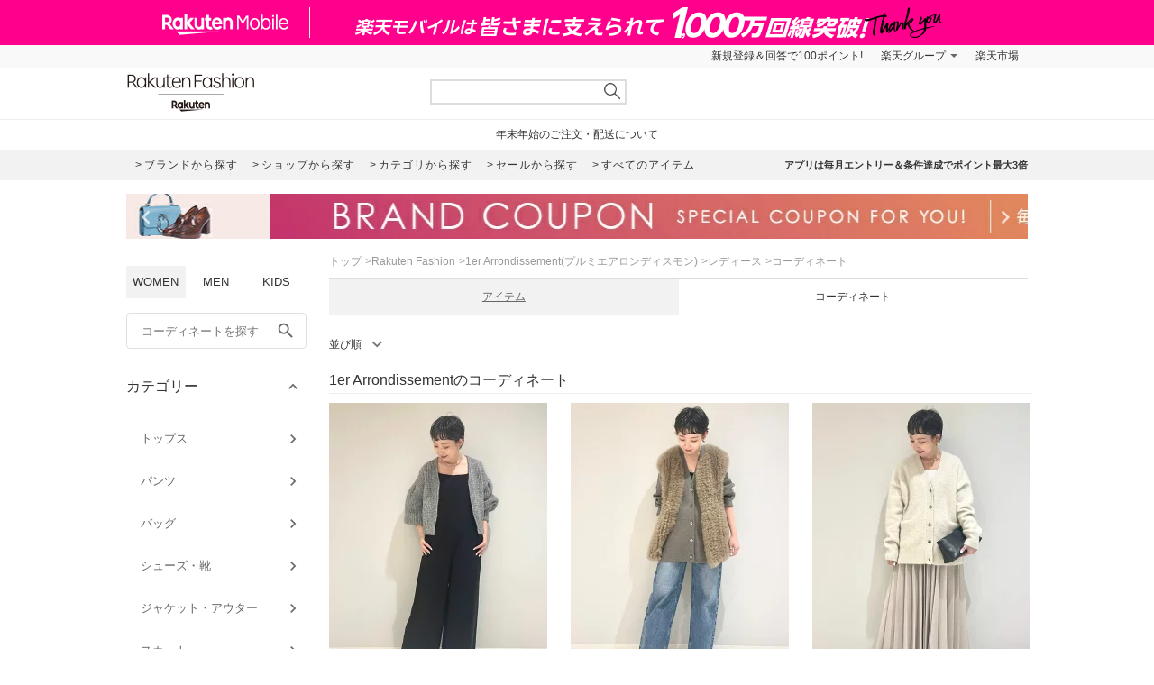

--- FILE ---
content_type: text/css
request_url: https://brandavenue.r10s.jp/css/library/pc/coordinate.css
body_size: 2825
content:
/* レフトナビ、コンテンツ */
.leftNavigation .freeWordSearch #coordinateWord {
  display: block;
  width: 100%;
  background-color: #FFF;
  border: 1px solid #E0E0E0;
  box-sizing: border-box;
  border-radius: 4px;
  padding: 8px 40px 8px 16px;
  height: 40px;
}

.leftNavigation .freeWordSearch .coordinateInput {
  position: relative;
  width: 100%;
}

.coordinateList {
  display: -webkit-flex;
  display: -webkit-box;
  display: -ms-flexbox;
  display: flex;
  -ms-flex-wrap: wrap;
  flex-wrap: wrap;
  margin-bottom: 24px;
}

.coordinateList > li {
  float: none;
  width: -webkit-calc(100% / 3 - 16px);
  width: calc(100% / 3 - 16px);
  margin-right: 24px;
  margin-bottom: 24px;
}

.coordinateList > li:nth-child(3n) {
  margin-right: 0;
}

.coordinateList > li:nth-child(3n+1):nth-last-child(-n+3),
.coordinateList > li:nth-child(3n+1):nth-last-child(-n+3) ~ li {
  margin-bottom: 0;
}

.coordinateList > li .picture {
  position: relative;
  margin-bottom: 16px;
}

.coordinateList > li .picture .coordinateModalButton {
  position: absolute;
  bottom: 0;
  right: 0;
  width: 48px;
  height: 48px;
}

.coordinateList > li .picture .coordinateModalButton:after {
  position: relative;
  top:4px;
  left: 4px;
  content: " ";
  display: block;
  width: 32px;
  height: 32px;
  border-radius: 32px;
  box-shadow: 1px 1px 2px 2px rgba(0, 0, 0, 0.1);
  background-color: rgba(255, 255, 255, 0.8);
  background-repeat: no-repeat;
  background-position: center;
  background-image: url('data:image/svg+xml;charset=utf8,%3Csvg%20width%3D%2222%22%20height%3D%2216%22%20viewBox%3D%220%200%2022%2016%22%20fill%3D%22none%22%20xmlns%3D%22http%3A%2F%2Fwww.w3.org%2F2000%2Fsvg%22%3E%3Cpath%20d%3D%22M8.41175%202.918C8.41175%203.19414%208.6356%203.418%208.91175%203.418C9.18789%203.418%209.41175%203.19414%209.41175%202.918H8.41175ZM11.1026%205.3155V4.8155C10.97%204.8155%2010.8428%204.86818%2010.7491%204.96194C10.6553%205.05571%2010.6026%205.18289%2010.6026%205.3155H11.1026ZM20.6138%2015.385V15.885C20.7472%2015.885%2020.875%2015.8317%2020.9688%2015.7371L20.6138%2015.385ZM9.41175%202.918C9.41175%202.91981%209.41252%202.89329%209.42919%202.83462C9.44483%202.77959%209.4706%202.70985%209.5085%202.62966C9.58453%202.46877%209.70075%202.28404%209.85427%202.11092C10.1628%201.76303%2010.5842%201.5%2011.1026%201.5V0.5C10.2156%200.5%209.54166%200.956221%209.10606%201.44745C8.88753%201.69389%208.71954%201.95869%208.60438%202.20239C8.49566%202.43244%208.41175%202.69068%208.41175%202.918H9.41175ZM11.1026%201.5C12.1574%201.5%2012.7272%202.394%2012.7272%203.15775H13.7272C13.7272%202.00349%2012.8586%200.5%2011.1026%200.5V1.5ZM12.7272%203.15775C12.7272%203.92149%2012.1574%204.8155%2011.1026%204.8155V5.8155C12.8586%205.8155%2013.7272%204.312%2013.7272%203.15775H12.7272ZM10.6026%205.3155V7.44328H11.6026V5.3155H10.6026ZM10.8287%207.8616C12.3348%208.84766%2014.4351%2010.0048%2016.2536%2011.0226C17.1678%2011.5343%2018.0111%2012.0108%2018.6842%2012.4183C19.376%2012.8371%2019.8329%2013.1512%2020.0198%2013.3396L20.7298%2012.6354C20.4411%2012.3443%2019.8731%2011.9691%2019.2021%2011.5628C18.5124%2011.1453%2017.6549%2010.6609%2016.742%2010.1499C14.906%209.12236%2012.8457%207.98686%2011.3765%207.02496L10.8287%207.8616ZM20.0198%2013.3396C20.763%2014.0889%2020.4767%2014.8132%2020.2588%2015.0329L20.9688%2015.7371C21.5435%2015.1576%2021.8888%2013.804%2020.7298%2012.6354L20.0198%2013.3396ZM20.6138%2014.885H1.5914V15.885H20.6138V14.885ZM1.5914%2014.885C1.65719%2014.885%201.65775%2014.9266%201.61372%2014.8624C1.5702%2014.799%201.52067%2014.6767%201.50495%2014.5012C1.474%2014.1558%201.58336%2013.7056%201.9464%2013.3396L1.23638%2012.6354C0.6483%2013.2284%200.453958%2013.9769%200.508938%2014.5905C0.536179%2014.8945%200.627022%2015.1918%200.789064%2015.4281C0.950593%2015.6636%201.2219%2015.885%201.5914%2015.885V14.885ZM1.9464%2013.3396C2.1339%2013.1505%202.61888%2012.8146%203.34945%2012.368C4.06023%2011.9335%204.95231%2011.4242%205.90692%2010.8918C7.80491%209.83333%209.96313%208.67686%2011.3522%207.87651L10.853%207.01004C9.46799%207.80803%207.34616%208.94417%205.41985%2010.0185C4.46231%2010.5525%203.55617%2011.0696%202.82788%2011.5148C2.11938%2011.9479%201.52444%2012.345%201.23638%2012.6354L1.9464%2013.3396Z%22%20fill%3D%22%23333333%22%2F%3E%3C%2Fsvg%3E');
}

.coordinateList > li .text {
  font-size: 14px;
  color: #333;
  line-height: 18px;
}

.coordinateList > li .text .brand, .coordinateList > li .text .size{
  width: 100%;
  display: inline-block;
  white-space: nowrap;
  text-overflow: ellipsis;
  overflow: hidden;
} 

.coordinateList > li .text .size:not(.last-child) {
  margin-bottom: 4px
}

#searchCriteriaList > .height .details > p {
  font-weight: bold  font-size: 12px;
  color: #333;
  margin-bottom: 16px;
}

#heightSelectList > li > a {
  position: relative;
  display: block;
  padding: 8px 12px;
  font-size: 12px;
  line-height: 18px;
  color: #666;
  text-decoration: none;
}

#heightSelectList > li.select > a {
  padding-right: 32px;
  background-color: #F2F2F2;
  color: #333;
  cursor: default;
  border-top: 1px solid #fff;
  border-bottom: 1px solid #fff;
}

#heightSelectList > li > a > .clear{
  cursor: pointer;
  display: none;
  position: absolute;
  top: 50%;
  right: 5px;
  -webkit-transform: translateY(-50%);
  transform: translateY(-50%);
  font-weight: lighter;
  color: #828282;
  font-family: Material Icons;
  font-size: 20px;
  text-decoration: none;
}

#heightSelectList > li.select > a:hover .clear {
  color: #333;
}

#heightSelectList > li > a > .clear:before{
  content: "\e14c"
}

#heightSelectList > li.select > a > .clear{
  display: block;
}

#heightSelectList > li.more > a {
  text-decoration: underline;
}

#heightSelectList > li:not(.more):not(.select) > a:hover {
  background-color: #F2F2F2;
}
/* /レフトナビ、コンテンツ */

/* コーディネートモーダル */
#coordinateModal {
  display: none;
}

#coordinateModal * {
  -webkit-box-sizing: border-box;
  box-sizing: border-box;
}

#coordinateModal .modalWrapper {
  position: relative;
  top: 80px;
  left: 0;
  background-color: #fff;
  width: 100%;
  width: 640px;
  height: calc(100vh - 160px);
  margin: 0 auto;
}

#coordinateModal .modalWrapper .closeButton {
  background-color: #fff;
  display: block;
  position: absolute;
  top: -13px;
  right: -13px;
  font-weight: lighter;
  color: #9c9c9c;
  font-family: Material Icons;
  font-size: 28px;
  line-height: 1;
  z-index: 1;
  text-decoration: none;
  -webkit-box-shadow: 0px 1.25px 6px rgba(0, 0, 0, 0.2);
  box-shadow: 0px 1.25px 6px rgba(0, 0, 0, 0.2);
  border-radius: 100%;
}

#coordinateModal .modalWrapper .closeButton:before {
  content: "\e5cd";
}

#coordinateModal .modalWrapper .modalContent {
  padding: 0 48px 60px;
  height: -webkit-calc(100% - 90px);
  height: calc(100% - 90px);
  overflow: auto;
}

#coordinateModal .modalWrapper .modalHeader {
  padding: 31px 48px;
  height: 90px;
}


#coordinateModal .modalWrapper .modalHeader .modalTitle{
  font-size: 17px;
  line-height: 28px;
  color: #000;
  text-align: center;
}

#coordinateModal .modalWrapper .modalContent .coordinateInfo{
  display: -webkit-flex;
  display: -webkit-box;
  display: -ms-flexbox;
  display: flex;
  -ms-flex-wrap: wrap;
  flex-wrap: wrap;
}

#coordinateModal .modalWrapper .modalContent .coordinateInfo .coordinator{
  top: 170px;
  position: fixed;
  width: 270px;
}

#coordinateModal .modalWrapper .modalContent .coordinateInfo .coordinator.float{
  position: relative;
  top: 0;
  height: 100%;
  margin-right: 40px;
}


#coordinateModal .modalWrapper .modalContent .coordinateInfo .wearingItems{
  width: -webkit-calc(100% - 310px);
  width: calc(100% - 310px);
  margin-left: 310px;
}

#coordinateModal .modalWrapper .modalContent .coordinateInfo .coordinator.float ~ .wearingItems{
  margin-left: 0;
}

#coordinateModal .modalWrapper .modalContent .coordinateInfo .coordinator .picture {
  margin-bottom: 15px;
}

#coordinateModal .modalWrapper .modalContent .coordinateInfo .coordinator .text {
  font-size: 14px;
  color: #333;
  line-height: 18px;
}

#coordinateModal .modalWrapper .modalContent .coordinateInfo .coordinator .text .brand, #coordinateModal .modalWrapper .modalContent .coordinateInfo .coordinator .text .size {
  width: 100%;
  display: inline-block;
  white-space: nowrap;
  text-overflow: ellipsis;
  overflow: hidden;
}

#coordinateModal .modalWrapper .modalContent .coordinateInfo .coordinator .text .size:not(.last-child) {
  margin-bottom: 4px
}

#coordinateModal .modalWrapper .modalContent .coordinateInfo .wearingItems ul > li{
  display: -webkit-flex;
  display: -webkit-box;
  display: -ms-flexbox;
  display: flex;
  -ms-flex-wrap: wrap;
  flex-wrap: wrap;
  margin-bottom: 24px;
}

#coordinateModal .modalWrapper .modalContent .coordinateInfo .wearingItems ul > li:last-of-type{
  margin-bottom: 0;
}

#coordinateModal .modalWrapper .modalContent .coordinateInfo .wearingItems ul > li .picture{
  width: 72px;
  margin-right: 28px
}

#coordinateModal .modalWrapper .modalContent .coordinateInfo .wearingItems ul > li .text{
  width: -webkit-calc(100% - 100px);
  width: calc(100% - 100px);
  font-size: 12px;
  color: #333;
  line-height: 16px;
}

#coordinateModal .modalWrapper .modalContent .coordinateInfo .wearingItems ul > li .text > span{
  display: inline-block;
  margin-bottom: 4px;
}

#coordinateModal .modalWrapper .modalContent .coordinateInfo .wearingItems ul > li .text > span:last-of-type{
  margin-bottom: 0;
}

#coordinateModal .modalWrapper .modalContent .coordinateInfo .wearingItems ul > li .text > .price.sale {
  color: #BD2A1E;
  font-weight: bold;
}

#coordinateModal .modalWrapper .modalContent .coordinateInfo .wearingItems ul > li .text > .price.sale .unit {
  font-weight: normal;
}

#coordinateModal .modalWrapper .modalContent .coordinateInfo .wearingItems ul > li .text > .price.sale .discount {
  font-size: 10px;
}

#coordinateModal .modalWrapper .modalContent .coordinateInfo .wearingItems ul > li .text > .status {
  font-size: 10px;
  line-height: 1;
  margin-bottom: 0;
}

#coordinateModal .modalWrapper .modalContent .coordinateInfo .wearingItems ul > li .text > .status > span {
  display: inline-block;
  padding: 5px 4px;
  height: 20px;
  margin-bottom: 4px;
}

#coordinateModal .modalWrapper .modalContent .coordinateInfo .wearingItems ul > li .text > .status > span:not(:last-child) {
  margin-right: 4px;
}

#coordinateModal .modalWrapper .modalContent .coordinateInfo .wearingItems ul > li .text > .status .sale {
  background-color: #BF0000;
  color : #fff;
}

#coordinateModal .modalWrapper .modalContent .coordinateInfo .wearingItems ul > li .text > .status .new {
  background-color: #333;
  color : #fff;
}

#coordinateModal .modalWrapper .modalContent .coordinateInfo .wearingItems ul > li .text > .status .soldout {
  color: #fff;
  background-color: #999;
}

#coordinateModal .modalWrapper .modalContent .coordinateInfo .wearingItems ul > li .text > .status .reservation, #coordinateModal .modalWrapper .modalContent .coordinateInfo .wearingItems ul > li .text > .status .rearrival {
  background-color: #fff;
  color : #333;
  border: 1px solid #333;
}

#coordinateModal .error {
  position: relative;
  text-align: center;
  margin-top: -webkit-calc(25vh - 80px);
  margin-top: calc(25vh - 80px);
}

#coordinateModal .error:before {
  content: "\f083";
  font-family: Material Icons;
  font-size: 64px;
  height: 64px;
  width: 64px;
  display: block;
  color: #999;
  margin: 0 auto 16px;
  line-height: 1;
}

#coordinateModal .error .issue {
  font-weight: bold;
  font-size: 16px;
  margin-bottom: 20px;
}

#coordinateModal .error .detail{
  font-size: 14px;
}
/* /コーディネートモーダル */

--- FILE ---
content_type: application/javascript
request_url: https://brandavenue.r10s.jp/js/app/common/async_login_header.js?20200923
body_size: 564
content:
(function ($) {
    $(function () {
        var param     = {};
        var url       = "/top/asyncloginheader/";
        var get_param = location.search;
        var site_cd   = $('.item-sku-actions').attr('data-site');

        if (site_cd) {
            param.site_cd = site_cd;
        }
        if (get_param.match(/logout=1/)) {
            param.logout = '1';
        }

        var header_url = ($.param(param)) ? url + '?' + $.param(param) : url;
        $.get(header_url, function (data, status, XHR) {
            var contentType = XHR.getResponseHeader("Content-Type");
            if ((contentType !== null) && (contentType.indexOf("application/json") >= 0)) {
                if (data['url'].length > 1) {
                    location.href = data['url'];
                }
            } else {
                $('#async-login-header').html(data);

                var apiInfo = $(this).notificationApi();
                if (apiInfo.notificationFlg === true && !location.pathname.match(/^\/info\/??$/) && param.logout == null) {
                    $.ajax({
                        url: apiInfo.url.get,
                        type: 'GET',
                        dataType: 'json',
                        data: apiInfo.params,
                        timeout: 3500,
                        xhrFields: {
                            withCredentials: true
                        },
                    })
                    .done(function(data) {
                        if (data.status.code === 200 && data.badge > 0) {
                            var badge = data.badge <= 50 ? data.badge : 50;
                            $('.header_notification_badge').text(badge);

                            setTimeout(function(){
                                $('.header_notification_badge').addClass("header_notification_badge_new");
                            }, 300);
                        }
                    });
                }
            }
        });
        return false;
    });
})(jQuery);

--- FILE ---
content_type: application/javascript
request_url: https://brandavenue.r10s.jp/js/app/common/item.js
body_size: 4677
content:
(function ($) {
  $(function () {
    // --------------------------
    // 定数
    // --------------------------
    var conf = {
      // max件数
      maxCount: {
        // TODO:データ構造を変える
        ashiato: 20,
        ashiato_pc: 15,
        ashiato_nuan_pc: 12,
        ashiato_sp: 15,
        restock: 20,
        instagram: 20,
        categoryRanking: 20,
        sale_lp: 20,
        recommend: 20,
      },
      device: {
        pc: 1,
        sp: 2
      }
    };

    // --------------------------
    // 共通変数
    // --------------------------
    var vars = {
      device: 1,
      site: '01',
    };

    $('.itemlist').each(function () {

      var thisObj = $(this), props = {};
      props.apiType = thisObj.attr('data-api');
      props.Id = thisObj.attr('data-id');
      props.device = thisObj.attr('data-device') != null ? thisObj.attr('data-device') : 1;

      switch (props.apiType) {

        // --------------------------
        // セールLP
        // --------------------------
        case 'sale_lp':

          var apiparams = {};

          apiparams.siteCd = thisObj.attr('data-site-cd') != null ? thisObj.attr('data-site-cd') : '01';
          apiparams.sex = thisObj.attr('data-sex') != null ? thisObj.attr('data-sex') : '1';
          apiparams.page = thisObj.attr('data-page') != null ? thisObj.attr('data-page') : '1';
          apiparams.rows = thisObj.attr('data-rows') != null ? thisObj.attr('data-rows') : '15';
          apiparams.freeWord = thisObj.attr('data-freeword') != null ? thisObj.attr('data-freeword') : '';
          apiparams.inventoryFlg = thisObj.attr('data-inventory') != null ? thisObj.attr('data-inventory') : '1';
          apiparams.sort = thisObj.attr('data-sort') != null ? thisObj.attr('data-sort') : '1';
          apiparams.fixedPriceLower = thisObj.data('fixed-price-lower') != null ? thisObj.data('fixed-price-lower') : '';
          apiparams.fixedPriceUpper = thisObj.data('fixed-price-upper') != null ? thisObj.data('fixed-price-upper') : '';
          apiparams.discountRateLower = thisObj.attr('data-discount-rate-lower') != null ? thisObj.attr('data-discount-rate-lower') : '';
          apiparams.sale = thisObj.attr('data-sale_flg') != null ? thisObj.attr('data-sale_flg') : '0';

          props.url = 'https://brandavenue.rakuten.co.jp/front-api/parts?parts=name｜searchlist';

          $.each(apiparams, function (key, value) {

            if (value != null && value != "") {
              props.url += '￣' + key + '｜' + value;
            }

          });
          props.dataType = 'json';

          break;

        // --------------------------
        // 閲覧履歴
        // --------------------------
        case 'ashiato':

          props.url = 'https://ashiato.rakuten.co.jp/rms/sd/ashiato/vc?act=6&sid=96&k=1&t=5000001';
          props.dataType = 'jsonp';
          props.moduleSize = thisObj.attr('data-module-size');
          props.en = thisObj.attr('data-en');
          props.siteCd = thisObj.attr('data-site-cd');
          break;

        // --------------------------
        // 再入荷
        // --------------------------
        case "restock":

          var apiparams = {};
          apiparams.siteCd = thisObj.attr('data-site-cd') != null ? thisObj.attr('data-site-cd') : '01';
          apiparams.sex = thisObj.attr('data-sex') != null ? thisObj.attr('data-sex') : '1';
          apiparams.rows = thisObj.attr('data-rows') != null ? thisObj.attr('data-rows') : '1';
          props.url = 'https://brandavenue.rakuten.co.jp/front-api/parts?parts=name｜restocklist';

          $.each(apiparams, function (key, value) {
            if (value != null && value != '') {
              props.url += '￣' + key + '｜' + value;
            }
          });

          props.dataType = 'json';
          break;

        // --------------------------
        // カテゴリランキング
        // --------------------------
        case "category_ranking":

          var apiparams = {};

          apiparams.siteCd = thisObj.attr('data-site-cd') != null ? thisObj.attr('data-site-cd') : '01';
          apiparams.sex = thisObj.attr('data-sex') != null ? thisObj.attr('data-sex') : '3';
          apiparams.rows = thisObj.attr('data-rows') != null ? thisObj.attr('data-rows') : '10';
          apiparams.sort = thisObj.attr('data-sort') != null ? thisObj.attr('data-sort') : '2';
          apiparams.categoryLCd = thisObj.attr('data-category-cd') != null ? thisObj.attr('data-category-cd') : '';
          apiparams.categoryMCd = thisObj.attr('data-category-m-cd') != null ? thisObj.attr('data-category-m-cd') : '';

          var category_name = thisObj.attr('data-category-name') != null ? thisObj.attr('data-category-name') : '';
          props.category_name = thisObj.attr('data-category-name') != null ? thisObj.attr('data-category-name') : '';
          var category_m_name = thisObj.attr('data-category-m-name') != null ? thisObj.attr('data-category-m-name') : '';
          props.category_m_name = thisObj.attr('data-category-m-name') != null ? thisObj.attr('data-category-m-name') : '';
          props.url = 'https://brandavenue.rakuten.co.jp/front-api/parts?parts=name｜rankinglist';

          // request url にパラメータ追加
          $.each(apiparams, function (key, value) {
            if (value != null && value != '') {
              props.url += '￣' + key + '｜' + value;
            }
          });

          props.dataType = 'json';

          break;

          // --------------------------
          // recommend
          // --------------------------
          case "recommend":

            var apiparams = {};
            props.siteCd = thisObj.attr('data-site-cd') != null ? thisObj.attr('data-site-cd') : '01';
            props.url = 'https://grp10.api.rp.rakuten.co.jp/geap/v1/grp/recommend_rba.json?sid=012-032&q=brandid:jouetie';

            // request url にパラメータ追加
            $.each(apiparams, function (key, value) {
              if (value != null && value != '') {
                props.url += '￣' + key + '｜' + value;
              }
            });

            props.dataType = 'jsonp';

            break;
        default:

          break;
      }



      // --------------------------
      // 非同期
      // --------------------------
      $.ajax({

        url: props.url,
        cache: false,
        dataType: props.dataType,
        scriptCharset: 'UTF-8',
        timeout: 3500,

        success: function (data) {

          vars.device = props.device;

          // SALE LP
          if (props.apiType == 'sale_lp'
            && data.api_response_list[0].response_object.search_list != null
            && data.api_response_list[0].response_object.search_list.length > 0) {

            // HTML出力
            var html = $(this).getSaleLp(data.api_response_list[0].response_object.search_list);
            thisObj.append(html);
            if (props.Id != null) $('#' + props.Id).show();

            // restock
          } else if (props.apiType == 'restock'
            && data.api_response_list[0].response_object.restock_list != null
            && data.api_response_list[0].response_object.restock_list.length > 0) {

            // HTML出力
            var html = $(this).getRestock(data.api_response_list[0].response_object.restock_list);
            thisObj.append(html);
            if (props.Id != null) $('#' + props.Id).show();

            // slick設定
            if (props.device == conf.device.pc) slickFunc(thisObj);

            // ashiato
          } else if (props.apiType == 'ashiato' && data.num > 0) {

            // HTML出力
            var html = $(this).getAshiato(data, props.siteCd, thisObj);
            thisObj.append(html);
            if (props.Id != null) $('#' + props.Id).show();

            // slick設定
            if (props.device == conf.device.pc) {
              if (isNuan(props.siteCd)) {
                slickFuncNuanAshiato(thisObj)
              } else {
                slickFunc(thisObj)
              }
            } else if (props.device == conf.device.sp) {
              if (isNuan(props.siteCd)) {
                addNuanToggleButtonEventListener(thisObj);
              } else {
                addToggleButtonEventListener(thisObj);
              }
            };

            // category_ranking
          } else if (props.apiType == 'category_ranking'
            && data.api_response_list[0].response_object.ranking_list != null
            && data.api_response_list[0].response_object.ranking_list.length > 0) {

            // HTML出力
            var html = $(html).getCategoryRanking(data.api_response_list[0].response_object.ranking_list);
            thisObj.append(html);
            if (props.Id != null) $('#' + props.Id).show();

            // slick設定
            if (props.device == conf.device.pc) {
              slickFunc(thisObj)
            } else {
              addToggleButtonEventListener(thisObj);
            };

            // recommend
          } else if (props.apiType == 'recommend' && data.status == 0) {

            // HTML出力
            var html = $(html).getRecommend(data.response.docs, props.siteCd, thisObj);
            thisObj.append(html);
            if (props.Id != null) $('#' + props.Id).show();

            // slick設定
            if (props.device == conf.device.pc) {
              slickFunc(thisObj)
            } else {
              addToggleButtonEventListener(thisObj);
            };

          } else {

            if (props.Id != null) $('#' + props.Id).hide();

          }

        },
        error: function (data) {
          if (props.Id != null) $('#' + props.Id).hide();
        }
      });
    })
    // --------------------------
    // HTML描画用関数
    // --------------------------
    $.fn.extend({

      /**
       * セールLP
       *
       */
      getSaleLp: function (json_response) {
        var html = '';
        if (vars.device == conf.device.pc) {
          html += '<div id=\"bodySearchResultField\">';
          html += '    <div class=\"floatContainer searchInfoBody\">'
          html += '      <ul>'

          $.each(json_response, function (i, item) {
            var model_cd = item.model_cd;
            var img_url = getImgUrl(model_cd, item.main_img);
            html += '        <li>';
            html += '          <div class=\"clothImage\">';
            html += '            <a href=\"https://brandavenue.rakuten.co.jp/item/' + model_cd + '/\"><img border=\"0\" alt=\"' + item.product_name.replace(/"/g, '¥"') + '\" src=\"' + img_url + '\"></a>';
            html += '          </div>';
            html += '          <p class=\"itemBlock\">';
            html += '            <span class=\"brand\">' + item.brand_name + '</span>';
            html += '            <span class=\"category\">';
            if (item.discount_rate > 0) {
              html += '<span class=\"salePrice\">';
              html += item.real_selling_price + '<span class=\"off\">' + item.discount_rate + '%OFF</span>';
              html += '</span>';
            } else {
              html += '            <span class=\"price\">' + item.fixed_price_add_tax + '</span>';
            }
            html += '          </p>';
            html += '        </li>';
          });
          html += '        </ul>';
          html += '        </div>';
          html += '        </div>';

        } else {
          html += '<div class="typeTile">';
          html += '  <ul class="itemlist heightLineParent">';
          $.each(json_response, function (i, item) {
            var model_cd = item.model_cd;
            var img_url = getImgUrl(model_cd, item.main_img);
            html += '    <li style="height: 194px;"><a href=\"https://brandavenue.rakuten.co.jp/item/' + model_cd + '/\">';
            html += '      <span class="img"><img class="lazy" data-original="' + img_url + '" alt="' + item.product_name.replace(/"/g, '¥"') + '" src="' + img_url + '" style="display: inline;"></span>';
            html += '      <span class="name">' + item.brand_name + '</span>';
            html += '      <span class="price">';
            if (item.discount_rate > 0) {
              html += '        <span class="red">' + item.real_selling_price + '</span>';
              html += '        <span class="red">' + item.discount_rate + '%OFF</span>';
            } else {
              html += item.fixed_price_add_tax;
            }
            html += '      </span>';
            html += '    </a></li>';
          });
          html += '  </ul>';
          html += '</div>';

        }
        return html;
      },

      /**
       * 再入荷
       *
       */
      getRestock: function (json_response) {
        var html = '';
        // PC
        if (vars.device == conf.device.pc) {
          $.each(json_response, function(i, item){
            if(i < conf.maxCount.categoryRanking){
              var model_cd = item.model_cd;
              var img = getImgUrl(model_cd, item.main_img);
              var price = item.discount_rate > 0 ? '<span class="salePrice">' + item.real_selling_price + '<span class="off">' + item.discount_rate + '%OFF</span></span>' : item.fixed_price_add_tax;
              var url = '/item/' + item.model_cd;
              html +=   '<li>';
              html +=     '<div class="tlb_pic"><a href="'+ url +'"><img src="'+ img +'"  class="lazy" alt="'+ item.product_name.replace(/"/g,'¥"').replace(/'/g,"¥'") + '" class="image" /></a></div>';
              html +=     '<p class="itemBlock"><span class="brand">' + item.brand_name + '</span><span class="price">' + price + '</span></p>';
              html +=   '</li>';
            }
          });
          // SP
        } else {
          $.each(json_response, function (i, item) {
            if (i < conf.maxCount.restock) {
              var model_cd = item.model_cd;
              var link_url = '/item/' + model_cd;
              var img_url = getImgUrl(model_cd, item.main_img);
              html += '<li>';
              html += '  <div class="textico"><span class="ico01">&nbsp;&nbsp;</span>';
              html += '  </div><a href="' + link_url + '?s-id=brn_top_newarrival">';
              html += '    <span class="img">';
              html += '      <img alt="' + item.product_name.replace(/"/g, '¥"') + '" class="lazy" src="' + img_url + '" style="display: inline;">';
              html += '    </span>';
              html += '    <span class="name">' + item.brand_name.replace(/"/g, '¥"') + '</span>';
              if (item.discount_rate > 0) {
                html += '        <span class="red">' + item.real_selling_price + '</span>';
                html += '        <span class="red">' + item.discount_rate + '%OFF</span>';
              } else {
                html += item.fixed_price_add_tax;
              }
              html += '      </a>';
              html += '</li>';
            }
            if (json_response.length >= 3 && i == 3) {
              html += '</ul>';
              html += '<div class="showbox">';
              html += '<ul id="rankingarea">';
            }
          });
          if (json_response.length >= 3) {
            html += '</ul>';
            html += '<div style="clear: both;"></div>';
          }
        }
        return html;
      },

      /**
       * Ashiato
       *
       */
      getAshiato: function (data, siteCd, thisObj) {
        var html = '';
        data['items'] = convertImgUrlCheck(data['items'], 's-id=brn_list_history');

        // PC
        if (vars.device == conf.device.pc) {
          var maxCount;
          if (isNuan(siteCd)) {
            maxCount = conf.maxCount.ashiato_nuan_pc;  
          } else {
            maxCount = thisObj.data('pc-count') == 3 ? conf.maxCount.ashiato_pc: conf.maxCount.ashiato;
          }
          
          $.each(data.items, function (i, item) {
            if (i < maxCount) {
              item.imageurl = item.imageurl.replace(/160:214/g , '218:291') ;
              html += '<li class=\"sliderBanner\"><a href=\"' + item.itemurlfull + '\"><img src=\"' + item.imageurl + '\"  class="lazy" alt=\"\"></a></li>';
            }
          });
          // SP
        } else {
          html += '<ul class="sub-items-list">';

          $.each(data.items, function (i, item) {
            if (i < conf.maxCount.ashiato_sp) {
              html += '<li class="sub-items-item">';
              html += '  <a class="clearfix" href="' + item.itemurlfull + '?s-id=brn_top_history">';
              html += '    <img alt="" class="lazy" src=' + item.imageurl + '>';
              html += '  </a>';
              html += '</li>';
            }
            if (data.items.length >= 3 && i == 2) {
              html += '</ul>'
              html += '<div class="sub-items-list-additional">';
              html += '  <ul class="sub-items-list">';
            }
          });
          if (data.items.length >= 3) {
            html += '  </ul>';
            html += '</div>';
          

            if (isNuan(siteCd)) {
              // nuan
              html += '<div class="openBtnNuan open" id="recently_Toggle">';
              html += '  <span>VIEW MORE</span>';
              html += '</div>';
              
            } else {
              html += '<a class="sub-items-toggle sub-items-view-more">';
              html += '  <div class="sub-items-button">';
              html += '    <span>もっと見る</span><i class="material-icons">expand_more</i>';
              html += '  </div>';
              html += '</a>';
            }
          }
          
        }
        return html;
      },

      /**
       * カテゴリランキング
       *
       */
      getCategoryRanking: function (json_response) {
        var html = '';
        // PC
        if (vars.device == conf.device.pc) {

          $.each(json_response, function (i, item) {
            if (i < conf.maxCount.categoryRanking) {
              var model_cd = item.model_cd;
              var number = 'number';
              var rank = i + 1;
              number = (i < 3) ? number + rank : number;

              var img = getImgUrl(model_cd, item.main_img);
              var price = item.discount_rate > 0 ? '<span class="salePrice">' + item.real_selling_price + '<span class="off">' + item.discount_rate + '%OFF</span></span>' : item.fixed_price_add_tax;
              var url = '/item/' + item.model_cd;
              html += '<li>';
              html += '<div class="tlb_pic"><a href="' + url + '"><span class="' + number + '">' + rank + '</span> <img src="' + img + '"  class="lazy" alt="' + item.product_name.replace(/"/g, '¥"').replace(/'/g, "¥'") + '" class="image" /></a></div>';
              html += '<p class="itemBlock"><span class="brand">' + item.brand_name + '</span><span class="price">' + price + '</span></p>';
              html += '</li>';
            }
          });
          // SP
        } else {

          html += '<ul class="sub-items-list">';

          $.each(json_response, function (i, item) {

            if (i < conf.maxCount.restock) {

              var model_cd = item.model_cd;
              var link_url = '/item/' + model_cd;
              var img_url = getImgUrl(model_cd, item.main_img);
              var rank = i + 1;

              html += '<li class="sub-items-item">';
              html += '  <a class="clearfix" href="' + link_url + '?l2-id=brn_item_ranking">';
              html += '    <span class="sub-items-item-number sub-items-item-number-' + rank + '">' + rank + '</span>';
              html += '    <img alt="' + item.product_name.replace(/"/g, '¥"') + '" class="lazy" src=' + img_url + '>';
              html += '    <span class="sub-items-item-name">' + item.brand_name.replace(/"/g, '¥"') + '</span>';
              if (item.discount_flg == "0") {
                html += '   <span class="sub-items-item-price">' + item.fixed_price_add_tax + '(税込)</span>';  
              } else {
                html += '   <span class="sub-items-item-price sale-text">' + item.real_selling_price + '(税込)</span>';
                html += '   <span class="sub-items-item-promo-price sale-text">' + item.discount_rate + '%OFF</span>';
              }
              html += '  </a>';
              html += '</li>';
            }

            if (json_response.length >= 3 && i == 2) {
              html += '</ul>'
              html += '<div class="sub-items-list-additional">';
              html += '  <ul class="sub-items-list">';
            }
          });
          if (json_response.length >= 3) {
            html += '  </ul>';
            html += '</div>';

            html += '<a class="sub-items-toggle sub-items-view-more">';
            html += '  <div class="sub-items-button">';
            html += '    <span>もっと見る</span><i class="material-icons">expand_more</i>';
            html += '  </div>';
            html += '</a>';
          }

        }
        return html;
      },

      /**
       * recommend
       *
       */
      getRecommend: function (json_response, siteCd, thisObj) {
        var html = '';
        // PC
        if (vars.device == conf.device.pc) {
          var maxCount;
          if (isNuan(siteCd)) {
            maxCount = conf.maxCount.recommend;
          } else {
            maxCount = thisObj.data('pc-count') == 3 ? conf.maxCount.ashiato_pc: conf.maxCount.ashiato;
          }

          $.each(json_response, function (i, item) {
            if (i < maxCount) {

              var img = getImgUrl(item.id, item.product_img_info[0].product_img_path);
              var priceFormatted = String(item.selling_price_tax).replace(/(\d)(?=(\d\d\d)+(?!\d))/g, '$1,') + '円';
              var price = item.discount_rate > 0 ? '<span class="salePrice">' + priceFormatted + '<span class="off">' + item.discount_rate + '%OFF</span></span>' : priceFormatted;
              var url = '/item/' + item.id;
              html += '<li>';
              html += '<div class="tlb_pic"><a href="' + url + '"> <img src="' + img + '"  class="lazy" alt="dummy" class="image" /></a></div>';
//              html += '<div class="tlb_pic"><a href="' + url + '"> <img src="' + img + '"  class="lazy" alt="' + item.product_name.replace(/"/g, '¥"').replace(/'/g, "¥'") + '" class="image" /></a></div>';
              html += '<p class="itemBlock"><span class="brand">' + item.brand_name + '</span><span class="price">' + price + '</span></p>';
              html += '</li>';
            }
          });
          // SP
        } else {

          html += '<ul class="sub-items-list">';

          $.each(json_response, function (i, item) {

            if (i < conf.maxCount.restock) {

              var model_cd = item.id;
              var link_url = '/item/' + model_cd;
              var img_url = getImgUrl(item.id, item.product_img_info[0].product_img_path);
              var priceFormatted = String(item.selling_price_tax).replace(/(\d)(?=(\d\d\d)+(?!\d))/g, '$1,') + '円';
              var price = item.discount_rate > 0 ? '<span class="salePrice">' + priceFormatted + '<span class="off">' + item.discount_rate + '%OFF</span></span>' : priceFormatted;

              html += '<li class="sub-items-item">';
              html += '  <a class="clearfix" href="' + link_url + '?l2-id=brn_item_ranking">';
              html += '    <img alt="dummy" class="lazy" src=' + img_url + '>';
//            html += '    <img alt="' + item.product_name.replace(/"/g, '¥"') + '" class="lazy" src=' + img_url + '>';
              html += '    <span class="sub-items-item-name">' + item.brand_name.replace(/"/g, '¥"') + '</span>';
              if (item.discount_flg == "0") {
                html += '   <span class="sub-items-item-price">' + priceFormatted + '(税込)</span>';
              } else {
                html += '   <span class="sub-items-item-price sale-text">' + priceFormatted + '(税込)</span>';
                html += '   <span class="sub-items-item-promo-price sale-text">' + item.discount_rate + '%OFF</span>';
              }
              html += '  </a>';
              html += '</li>';
            }

            if (json_response.length >= 3 && i == 2) {
              html += '</ul>'
              html += '<div class="sub-items-list-additional">';
              html += '  <ul class="sub-items-list">';
            }
          });
          if (json_response.length >= 3) {
            html += '  </ul>';
            html += '</div>';

            html += '<a class="sub-items-toggle sub-items-view-more">';
            html += '  <div class="sub-items-button">';
            html += '    <span>もっと見る</span><i class="material-icons">expand_more</i>';
            html += '  </div>';
            html += '</a>';
          }

        }
        return html;
      }

    });

    // --------------------------
    // 共通関数
    // --------------------------
    /**
     * slider
     *
     */
    function slickFunc(thisObj) {
      var count = thisObj.data('pc-count') != null ? thisObj.data('pc-count') : 5;
      var count2 = thisObj.data('sp-count') != null ? thisObj.data('sp-count') : 3;
      var breakpoint = thisObj.data('breakpoint') != null ? thisObj.data('breakpoint') : 767;

      thisObj.slick({
        slidesToShow: count,
        slidesToScroll: count,
        prevArrow: '<p class="sliderPrev"></p>',
        nextArrow: '<p class="sliderNext"></p>',
        responsive: [
          {
            breakpoint: breakpoint,
            settings: {
              slidesToShow: count2,
              slidesToScroll: count2,
            }
          }
        ]
      });
    }

    function slickFuncNuanAshiato(thisObj) {
      thisObj.slick({
        slidesToShow: 4,
        slidesToScroll: 1,
        infinite: true,
        autoplay: true      
      });
    }

    /**
     * 商品画像変換
     *
     */
    function convertImgUrlCheck(items, s_id) {
      for (var key in items) {
        imgUrl = items[key]['imageurl'].replace('/@0_mall', '');
        imgUrl = imgUrl.replace('thumbnail.image.rakuten.co.jp/_brandavenue', 'tshop.r10s.jp/stylife');
        imgUrl += '?fitin=160:214';

        itemUrl = items[key]['itemurlfull'].replace('item.rakuten.co.jp/_brandavenue/', 'brandavenue.rakuten.co.jp/item/');
        itemUrl = itemUrl.replace('item.rakuten.co.jp/stylife/', 'brandavenue.rakuten.co.jp/item/');
        itemUrl = itemUrl.replace('http://', '');
        itemUrlArray = itemUrl.split('/');
        itemUrlArray[4] = itemUrlArray[4].toUpperCase();
        itemUrl = itemUrlArray.join('/');
        items[key]['imageurl'] = imgUrl;
        items[key]['itemurlfull'] = itemUrl + "?" + s_id;
      }
      return items;
    }

    /**
     * 商品画像URL取得
     *
     */
    function getImgUrl(model_cd, imge_url) {
      return 'https://tshop.r10s.jp/stylife/cabinet/item/' + model_cd.slice(3) + '/' + imge_url.toLowerCase() + '?fitin=168:224';

    }

    function addNuanToggleButtonEventListener(params) {
      $('.openBtnNuan').on('click', function () {
        $(this).parent().children('.sub-items-list-additional').slideToggle(350);

        if ($(this).hasClass('close')) {
          $(this).addClass('open').removeClass('close');
          $(this).children().text('VIEW MORE');
          $("html,body").animate({
            scrollTop: $(this).parent().parent().get(0).offsetTop
          });
        } else {
          $(this).addClass('close').removeClass('open');
          $(this).children().text('CLOSE');
        }
      });
    }

    function addToggleButtonEventListener(thisObj) {
      thisObj.children('.sub-items-toggle').on('click', function () {
        $(this).parent().children('.sub-items-list-additional').slideToggle(350);

        if ($(this).hasClass('sub-items-view-less')) {
          var containerPadding = 30;
          var y = $(this).parent().parent().get(0).offsetTop - containerPadding;
          $("html,body").animate({
            scrollTop: $(this).parent().parent().get(0).offsetTop
          });
        }

        toggleButton(this);
      });

      function toggleButton(th) {
        var more = 'sub-items-view-more';
        var less = 'sub-items-view-less';

        if ($(th).hasClass(more)) {
          $(th)
            .removeClass(more)
            .addClass(less)
            .find('i').text('expand_less')
            .siblings('span').text('閉じる')

        } else if ($(th).hasClass(less)) {
          $(th)
            .removeClass(less)
            .addClass(more)
            .find('i').text('expand_more')
            .siblings('span').text('もっと見る');
        }
      }
    }

  });

  function isNuan(siteCd) {
    return siteCd == '13';
  }
})(jQuery);

--- FILE ---
content_type: application/javascript
request_url: https://brandavenue.r10s.jp/js/app/pc/colorvariation.js
body_size: 701
content:
(function($) {
$(function() {

//animation
$.extend( $.easing,{
	def: 'easeOutQuad',
	easeOutQuart: function (x, t, b, c, d) {
		return -c * ((t=t/d-1)*t*t*t - 1) + b;
	}
});


//colorvariationSet

//box
var _cb = $("#colorvariationBox");
var _cb_tlb_pic  = _cb.find(".tlb_pic");
var _cb_tlb_text = _cb.find(".tlb_text");
var _cb_colorBox = _cb.find(".colorBox");
//mouseontimer
var colorvariationTimer;

function colorvariationSet(target_eq){
	var _li = $(".colorvariation .tlb_list_item>li").eq(target_eq);
	//htmlset
	var tlb_pic_html  = _li.find(".tlb_pic").html();
	var tlb_text_html = _li.find(".tlb_text").html();
	var colorBox_html = _li.find(".colorBox").html();

	_cb_tlb_pic.html(tlb_pic_html);
	_cb_tlb_text.html(tlb_text_html);
	_cb_colorBox.html(colorBox_html);

	//cssset
	var lilength = $("#colorvariationBox .colorBox li").length;
	var ulwidth = 55;
	var setTop   = _li.offset().top;
	var setRight = $(window).innerWidth() - _li.offset().left - _li.width();

	if(lilength>9){
		ulwidth = ulwidth*4;
	}else if(lilength>7){
		ulwidth = ulwidth*3;
	}else if(lilength>3){
		ulwidth = ulwidth*2;
	}
	_cb.show();
	_cb.css({width:187});
	$("#colorvariationBox .colorBox ul").css({width:ulwidth});
	_cb.css({top:setTop-11,right:setRight-13});
	_cb.animate({width:ulwidth+187},370,"easeOutQuart");
	_cb_colorBox.animate({width:ulwidth},420,"easeOutQuart");

	//eventset
	$("#colorvariationBox .colorBox a").mouseover(function(){
		var _t = $("#colorvariationBox .colorBox a").index(this);
		$("#colorvariationBox .thmlBox .image.active").removeClass('active');
		$("#colorvariationBox .thmlBox .image").eq(_t).addClass('active');
		var main_link = $("#colorvariationBox .colorBox a").eq(_t).attr("href");
		$("#colorvariationBox .thmlBox .tlb_pic a").attr("href", main_link);
	});
	$("#colorvariationBox").mouseleave(function(){
		$("#colorvariationBox").hide();
		$("#colorvariationBox .colorBox").css({width:0});
		$("#colorvariationBox .tlb_pic").html("");
		$("#colorvariationBox .tlb_text").html("");
		$("#colorvariationBox .colorBox").html("");
	})
}

//colorvariationを設定
var timeF = 0;
$(".colorvariation .tlb_list_item .tlb_pic>a").hover(
	function(){
		target = $(".colorvariation .tlb_list_item .tlb_pic>a").index(this);
		timeF = 1;
		colorvariationTimer = setTimeout(function(){
			if(timeF){
				colorvariationSet(target);
				clearTimeout(colorvariationTimer);
			}
		},450);
	},
	function(){
		clearTimeout(colorvariationTimer);
		timeF = 0;
	}
)

});
})(jQuery);

--- FILE ---
content_type: application/javascript
request_url: https://brandavenue.r10s.jp/js/app/common/autocomplete_search.js
body_size: 6503
content:
(function ($) {
  var GENDER_TYPE = getGender();
  var IS_MOBILE = $(this).isMobile();
  var SID_CODE = IS_MOBILE ? "2" : "1";

  var AUTOCOMPLETE_URL = GENDER_TYPE + "_item";
  var SID = "jp_fashion" + GENDER_TYPE + "_ac_item_00" + SID_CODE;
  var DATA_TYPE_JSON = "json";
  var HIGHLIGHT_CLASS = "ui-autocomplete-hightlight";
  var OUTLET_CHUSE_SITE_NAME = "outlet-chuse";
  var CATEGORY_MAX_COUNT = 2;
  var SUGGEST_MAX_COUNT = 10;
  var INPUT_MAX_LENGTH = 50;

  function getGender() {
    const pathList = $(location).attr('pathname').trim().split("/");
    const isRanking = pathList.indexOf("ranking") > -1;
    const allGenderKey = "a";

    if(isRanking){
      const genderParam = getGenderParam();
      const genderKeyListByParam = {
        "1" : "w",
        "2" : "m",
        "3" : "a",
        "4" : "k",
      }
      if(genderParam in genderKeyListByParam)return genderKeyListByParam[genderParam];
    }else {
      const genderKeyListByPath = {
        "ladies" : "w",
        "men" : "m",
        "kids" : "k",
      }
      const genderKeys = Object.keys(genderKeyListByPath);
      for(var i = 0; i < genderKeys.length; i++) {
        if(pathList.indexOf(genderKeys[i]) > -1)return genderKeyListByPath[genderKeys[i]];
      }
    }

    return allGenderKey;
  }

  function getGenderUrl() {
    const inheritGender = ["ladies", "men", "kids"];

    var genderUrl = "";
    var targetUrl = [];
    if (document.getElementById("searchform") != null) {
      targetUrl = document.searchform.action.trim().split("/");
    } else if (document.getElementById("modalSearchForm") != null) {
      targetUrl = document.modalSearchForm.action.trim().split("/");
    }

    for (var i = 0; i < inheritGender.length; i++) {
      if (targetUrl.indexOf(inheritGender[i]) > -1) {
        genderUrl = "/" + inheritGender[i];
      }
    }
    return genderUrl;
  }

  function getGenderParam() {
    const genderParam = "sex";
    const allGenderParam = "3";
    const paramList = $(location).attr("search").substring(1).split("&");

    for(var i = 0; i < paramList.length; i++) {
      var param = paramList[i].split("=");
      if(param[0] === genderParam){
        return param[1];
      }
    }

    return allGenderParam;
  }

  // Populate the item list with the item name, category L code, category M code, and category name
  function populateResult(term, data) {
    var items = [];
    var index = 1;
    $.each(data.suggestions, function (i, suggestion) {
      var terms = suggestion.terms;

      if (i === 0) {
        // Top hit word does not display category text
        items.push({
          label: escapeHtml(terms),
          value: terms,
          index: index++,
        });

        // Display the same word up to 2, so if there is categories, only the first one is displayed
        if (suggestion.cid && suggestion.cid.length > 0) {
          const cid = suggestion.cid[0];
          const cat = cid.split("-");
          items.push({
            label: escapeHtml(terms),
            value: terms,
            catgVal: cat[0],
            catgSubVal: cat[1],
            category: data.cm[cid],
            index: index++,
          });
        }
        return true;
      }

      if (suggestion.cid) {
        suggestion.cid.forEach(function (cid) {
          var cat = cid.split("-");
          items.push({
            label: escapeHtml(terms),
            value: terms,
            catgVal: cat[0],
            catgSubVal: cat[1],
            category: data.cm[cid],
            index: index++,
          });
        });
      } else {
        items.push({
          label: escapeHtml(terms),
          value: terms,
          index: index++,
        });
      }
    });
    return items;
  }

  // Search for the selected item by:
  // 1. Updating the text in the input box
  // 2. Updating the target URL according to the selected item and its category
  // 3. Trigerring the search form submit event to initiate search history logic
  function searchSelectedItem(event, item) {
	const genderUrl = getGenderUrl();
    var siteName = event.target.form.getAttribute("action");
    var action =
      siteName.indexOf(OUTLET_CHUSE_SITE_NAME) != -1
        ? "/outlet-chuse"
        : "/all-sites";

    if (undefined === item.catgVal) {
      action += "/item" +  genderUrl;
    } else if (undefined === item.catgSubVal) {
      action += "/cateb-" + formatCategory(item.catgVal) +
      genderUrl;
    } else {
      action +=
        "/cateb-" +
        formatCategory(item.catgVal) +
        "/catem-" +
        formatCategory(item.catgSubVal) +
        genderUrl;
    }
    action += "/";
    event.target.value = item.value;
    event.target.form.setAttribute("action", action);
    var formId = event.target.form.getAttribute("id");

    var isModalFreeWord = $("#" + formId + " input[name='modal_free_word']").length > 0;
    var searchFormElementId = isModalFreeWord ? "#modal_search_params_form" : "#searchform";
    var lidElementNum = isModalFreeWord
      ? $('#modal_search_params_form input[name="l-id"]').length
      : $('#searchform input[name="l-id"]').length;
    var lid =
      undefined === item.catgVal
      ? "brn_searchmenu_filter_suggest"
      : "brn_searchmenu_filter_suggestgenre";
    
    if (lidElementNum <= 0)insertElementLid(searchFormElementId, lid, item.index);

    if (isModalFreeWord) {
      $("#modal_search_submit_button").click();
    } else {
      $("#" + formId).submit();
    }
  }

  function insertElementLid(formId, lidText, lidIndex) {
    const formElement = $(formId);
    $(formElement).prepend("<input type='hidden' name='l-id' value='" + lidText + "_" +lidIndex + "'>");
  }

  // Escape HTML characters for proper display
  function escapeHtml(html) {
    var mapping = {
      "&": "&amp;",
      "<": "&lt;",
      ">": "&gt;",
      '"': "&quot;",
      "'": "&#039;",
    };
    return html.replace(/[&<>"']/g, function (s) {
      return mapping[s];
    });
  }

  // Escape regular expression characters
  function escapeRegExp(html) {
    return html.replace(/([.*+?^=!:${}()|[\]\/\\])/g, "\\$1");
  }

  // Format category to 10 digits padded with 0 at the start
  function formatCategory(categoryVal) {
    return ("0000000000" + categoryVal).slice(-10);
  }

  // Send AJAX request
  function execute(params, response) {
    if (params.data.q.length > INPUT_MAX_LENGTH) return response([]);

    $.ajax(params).done(function (data, status, xhr) {
      // set variation for ABtest.
      variation = xhr.getResponseHeader('X-Variation');

      var items = populateResult(params.data.q, data);
      response(items.slice(0, SUGGEST_MAX_COUNT));

      getRatAutocomplete("async", items, data.query, null);
    });
  }

  const prevRequest = {
    ids: [],
    date: -1,
  };
  let keyStrokeCount = 0;
  let variation = "default";
  let rid = "";

  function formatSuggestionForRat(suggestion) {
    const prefix = suggestion.category === undefined ? "qry" : "qwg";
    const catgV =
      suggestion.catgVal !== undefined ? `_${suggestion.catgVal}` : "";
    const catgS =
      suggestion.catgSubVal !== undefined ? `-${suggestion.catgSubVal}` : "";

    return `${prefix}_${suggestion.value}${catgV}${catgS}`;
  }

  function getRatAutocomplete(
    eventType,
    suggestions,
    query,
    searchedSuggestion
  ) {
    const itemIds = suggestions.map((suggestion) =>
      formatSuggestionForRat(suggestion)
    );

    const dateInfo = getDateInfo(); // yyyy-MM-dd HH:mm:ss

    if (eventType === "async" || prevRequest.ids.length === 0) {
      rid = [...Array(30)].map(() => Math.random().toString(36)[2]).join("");
    }

    var customEvent = {
      eventType,
      accountId: 1737,
      serviceId: 1,
      pData: {
        ...(eventType === "async"
          ? { itemid: itemIds }
          : searchedSuggestion !== null
          ? { itemid: [formatSuggestionForRat(searchedSuggestion)] }
          : {}),
        sq: query,
        app_type: "web",
        abtest: variation,
        abtest_target: {
          autocomplete: variation,
        },
      },
      cpData: {
        autocomplete_rid: rid,
        autocomplete_time: dateInfo.timestamp,
        ...(prevRequest.ids.length > 0
          ? { autocomplete_prev_rid: eventType === 'async' ? prevRequest.ids[prevRequest.ids.length - 1] : prevRequest.ids[prevRequest.ids.length - 2] }
          : {}),
        ...(eventType === "async" && prevRequest.date !== -1
          ? {
              autocomplete_time_since_prev: (
                dateInfo.date - prevRequest.date
              ).toString(),
            }
          : {}),
        ...(eventType === "click" && searchedSuggestion !== null
          ? { autocomplete_position: searchedSuggestion.index.toString() }
          : {}),
        autocomplete_key_stroke: keyStrokeCount.toString(),
        ...(eventType === "click"
          ? { autocomplete_comp_name: "autocomplete" }
          : {}),
      },
      options: ["url"],
      includeInput: true,
    };

    RAT.addCustomEvent(customEvent);

    prevRequest.ids.push(customEvent.cpData.autocomplete_rid);
    prevRequest.date = dateInfo.date;
  }

  function getDateInfo() {
    const date = new Date();

    const optionsDate = {
      year: "numeric",
      month: "2-digit",
      day: "2-digit",
      hour: "2-digit",
      minute: "2-digit",
      second: "2-digit",
      hour12: false,
    };

    const formattedDate = new Intl.DateTimeFormat("ja-JP", optionsDate).format(
      date
    );

    return {
      date: date,
      timestamp: formattedDate.replace(/\//g, "-"),
    };
  }

  /**
     * Get the value of a cookie
     *
     * @param  name Cookie name
     * @return      Value of the cookie or `undefined` if not found
     */
  function getCookie(name) {
    return getAllCookies()[name];
  }

  /**
     * Get all the cookies and their values
     *
     * @return Map of all the cookies as `{ name: value }`
     */
  function getAllCookies() {
    const all = {};

    if (typeof document === 'undefined' || !document.cookie) {
      return all;
    }

    const cookiesList = document.cookie.split(';');

    for (const c of cookiesList) {
      const j = c.indexOf('=');

      if (j === -1) {
        continue;
      }

      const key = String(decodeURIComponent(c.substr(0, j))).trim();
      let val = decodeURIComponent(c.substr(j + 1, c.length - j - 1));

      try {
        val = JSON.parse(val);
      } catch (e) {
        // nothing to do here
      }

      all[key] = val;
    }

    return all;
  }

  /**
   * 全角英数字→半角英数字に置換
   * 
   */
  function zenkaku2Hankaku(str) {
    return changeMake2Hankaku(str).replace(/[Ａ-Ｚａ-ｚ０-９]/g, function(s) {
      return String.fromCharCode(s.charCodeAt(0) - 0xFEE0);
    });
  }

  /**
   * 半角英数字→全角英数字に置換
   * 
   */
  function hankaku2Zenkaku(str) {
    return changeMake2Zankaku(str).replace(/[[A-Za-z0-9]]/g, function(s) {
      return String.fromCharCode(s.charCodeAt(0) + 0xFEE0);
    });
  }

  /**
   * ひらがなをカタカナへ変換する
   * ひらがなとカタカナの差はUnicodeで0x60
   *
   */
  function convert2Katakana(str) {
    return str.replace(/[\u3041-\u3093]/g, function(match) {
      const chr = match.charCodeAt(0) + 0x60;
      return String.fromCharCode(chr);
  });
  }
  
  /**
   * 半角カタカナを全角カタカナへ変換する
   * 
   */
  function hankana2Zenkana(str) {
    var kanaMap = {
        'ｶﾞ': 'ガ', 'ｷﾞ': 'ギ', 'ｸﾞ': 'グ', 'ｹﾞ': 'ゲ', 'ｺﾞ': 'ゴ',
        'ｻﾞ': 'ザ', 'ｼﾞ': 'ジ', 'ｽﾞ': 'ズ', 'ｾﾞ': 'ゼ', 'ｿﾞ': 'ゾ',
        'ﾀﾞ': 'ダ', 'ﾁﾞ': 'ヂ', 'ﾂﾞ': 'ヅ', 'ﾃﾞ': 'デ', 'ﾄﾞ': 'ド',
        'ﾊﾞ': 'バ', 'ﾋﾞ': 'ビ', 'ﾌﾞ': 'ブ', 'ﾍﾞ': 'ベ', 'ﾎﾞ': 'ボ',
        'ﾊﾟ': 'パ', 'ﾋﾟ': 'ピ', 'ﾌﾟ': 'プ', 'ﾍﾟ': 'ペ', 'ﾎﾟ': 'ポ',
        'ｳﾞ': 'ヴ', 'ﾜﾞ': 'ヷ', 'ｦﾞ': 'ヺ',
        'ｱ': 'ア', 'ｲ': 'イ', 'ｳ': 'ウ', 'ｴ': 'エ', 'ｵ': 'オ',
        'ｶ': 'カ', 'ｷ': 'キ', 'ｸ': 'ク', 'ｹ': 'ケ', 'ｺ': 'コ',
        'ｻ': 'サ', 'ｼ': 'シ', 'ｽ': 'ス', 'ｾ': 'セ', 'ｿ': 'ソ',
        'ﾀ': 'タ', 'ﾁ': 'チ', 'ﾂ': 'ツ', 'ﾃ': 'テ', 'ﾄ': 'ト',
        'ﾅ': 'ナ', 'ﾆ': 'ニ', 'ﾇ': 'ヌ', 'ﾈ': 'ネ', 'ﾉ': 'ノ',
        'ﾊ': 'ハ', 'ﾋ': 'ヒ', 'ﾌ': 'フ', 'ﾍ': 'ヘ', 'ﾎ': 'ホ',
        'ﾏ': 'マ', 'ﾐ': 'ミ', 'ﾑ': 'ム', 'ﾒ': 'メ', 'ﾓ': 'モ',
        'ﾔ': 'ヤ', 'ﾕ': 'ユ', 'ﾖ': 'ヨ',
        'ﾗ': 'ラ', 'ﾘ': 'リ', 'ﾙ': 'ル', 'ﾚ': 'レ', 'ﾛ': 'ロ',
        'ﾜ': 'ワ', 'ｦ': 'ヲ', 'ﾝ': 'ン',
        'ｧ': 'ァ', 'ｨ': 'ィ', 'ｩ': 'ゥ', 'ｪ': 'ェ', 'ｫ': 'ォ',
        'ｯ': 'ッ', 'ｬ': 'ャ', 'ｭ': 'ュ', 'ｮ': 'ョ',
    };
    var reg = new RegExp('(' + Object.keys(kanaMap).join('|') + ')', 'g');
    return str
            .replace(reg, function (match) {
                return kanaMap[match];
            })
            .replace(/ﾞ/g, '゛')
            .replace(/ﾟ/g, '゜');
  };

  /**
   * 半角カナ・全角カナをひらがなへ変換する
   *
   */
  function convert2Hiragana(str) {
    return hankana2Zenkana(str).replace(/[\u30a1-\u30f6]/g, function(match) {
        var chr = match.charCodeAt(0) - 0x60;
        return String.fromCharCode(chr);
    });
  }

  /**
   *  全角記号 => 半角記号
   * 
   */
  function changeMake2Hankaku(str) {
    var makeMap = {
      '。': '｡',
      '、': '､',
      '－': '-', //ハイフン(hyphen)
      'ー': 'ｰ', //長音符(long note)
      '「': '｢',
      '」': '｣',
      '・': '･',
      '＂': '&quot;',
      '／': '/',
      '！': '!',
      '＠': '@',
      '＄': '$',
      '％': '%',
      '＆': '&amp;',
      '＝': '=',
      '；': ';',
      '＇': "&#039;",
      '＃': '#',
      '．': '.'
    };
    var reg = new RegExp('([' + Object.keys(makeMap).join('') + '])', 'g');
    return str
          .replace(reg, function (match) {
              return makeMap[match];
          });
  }

  /**
   *  半角記号 => 全角記号
   * 
   */
  function changeMake2Zankaku(str) {
    var makeMap = {
        '｡': '。',
        '､': '、',
        '-': '－', //ハイフン(hyphen)
        'ｰ': 'ー', //長音符(long note)
        '｢': '「',
        '｣': '」',
        '･': '・',
        '"': '＂',
        '/': '／',
        '!': '！',
        '@': '＠',
        '$': '＄',
        '%': '％',
        '&': '＆',
        '=': '＝',
        ';': '；',
        "'": '＇',
        '#': '＃',
        '.': '．'
    };
    var reg = new RegExp('([' + Object.keys(makeMap).join('') + '])', 'g');
    return str
          .replace(reg, function (match) {
              return makeMap[match];
          });
  }

  // Tokenize the input text using space and highlight all the matches using the provided highlight class
  function highlightMatchingText(ul, item, that) {
    var classString = that.options.highlightClass
      ? ' class="' + that.options.highlightClass + '"'
      : "";
    var token = that.term.split(new RegExp("\\s"));
    var label = item.label;

    var labelByCommon = label;
    var tokenArray = [];
    for (var i = 0; i < token.length; i++) {
      if (token[i].trim().length == 0) continue;
      var tokenKey = escapeRegExp(escapeHtml(token[i])).toLowerCase();

      var regexp = new RegExp('(^|\\s)(' + tokenKey + ')', 'i');
      if (labelByCommon.match(regexp)) {
        tokenArray.push(tokenKey.trim());
      }
      labelByCommon = labelByCommon.replace(regexp, '$1,$2,');
      // ひらがな=>全角カタカナ
      var convertedToken = convert2Katakana(tokenKey);
      if (tokenKey !== convertedToken) {
        var regexp = new RegExp('(^|\\s)(' + convertedToken + ')', 'i');
        if (labelByCommon.match(regexp)) {
          tokenArray.push(convertedToken.trim());
        }
        labelByCommon = labelByCommon.replace(regexp, '$1,$2,');
      }
      // 全角カタカナ=>ひらがな
      var convertedToken = convert2Hiragana(tokenKey);
      if (tokenKey !== convertedToken) {
        var regexp = new RegExp('(^|\\s)(' + convertedToken + ')', 'i');
        if (labelByCommon.match(regexp)) {
          tokenArray.push(convertedToken.trim());
        }
        labelByCommon = labelByCommon.replace(regexp, '$1,$2,');
      }
      // 半角カタカナ→全角カタカナ
      var convertedToken = changeMake2Zankaku(hankana2Zenkana(tokenKey));
      if (tokenKey !== convertedToken) {
        var regexp = new RegExp('(^|\\s)(' + convertedToken + ')', 'i');
        if (labelByCommon.match(regexp)) {
          tokenArray.push(convertedToken.trim());
        }
        labelByCommon = labelByCommon.replace(regexp, '$1,$2,');
      }
      // 全角英数字→半角英数字
      var convertedToken = zenkaku2Hankaku(tokenKey);
      if (tokenKey !== convertedToken) {
        var regexp = new RegExp('(^|\\s)(' + convertedToken + ')', 'i');
        if (labelByCommon.match(regexp)) {
          tokenArray.push(convertedToken.trim());
        }
        labelByCommon = labelByCommon.replace(regexp, '$1,$2,');
      }
      // 半角英数字→全角英数字
      var convertedToken = hankaku2Zenkaku(tokenKey);
      if (tokenKey !== convertedToken) {
        var regexp = new RegExp('(^|\\s)(' + convertedToken + ')', 'i');
        if (labelByCommon.match(regexp)) {
          tokenArray.push(convertedToken.trim());
        }
        labelByCommon = labelByCommon.replace(regexp, '$1,$2,');
      }
      // 全角記号 => 半角記号
      var convertedToken = changeMake2Hankaku(tokenKey);
      if (tokenKey !== convertedToken) {
        var regexp = new RegExp('(^|\\s)(' + convertedToken + ')', 'i');
        if (labelByCommon.match(regexp)) {
          tokenArray.push(convertedToken.trim());
        }
        labelByCommon = labelByCommon.replace(regexp, '$1,$2,');
      }
      // 半角記号 => 全角記号
      var convertedToken = changeMake2Zankaku(tokenKey);
      if (tokenKey !== convertedToken) {
        var regexp = new RegExp('(^|\\s)(' + convertedToken + ')', 'i');
        if (labelByCommon.match(regexp)) {
          tokenArray.push(convertedToken.trim());
        }
        labelByCommon = labelByCommon.replace(regexp, '$1,$2,');
      }
    }

    // inputと一致していない部分をボールドする
    var tokenStr = tokenArray.join(" ");
    var splitArray = label.split(tokenStr);
    var splitByToken = [];
    for (var l = 0; l < splitArray.length; l++) {
      if (splitArray[l].trim().length == 0) continue; 
      splitByToken.push(splitArray[l].trim());
    }

    var count = (label.match(new RegExp(tokenStr, "gi")) || []).length;
    var spittedLabel = labelByCommon.split(',');
    if (tokenStr.length == 0) {
      label = "<span>" + label + "</span>";
    } else if (label.match(/[.*+?^=!:${}()|[\]\/\\]/) || count == 0) {
      for (var k = 0; k < spittedLabel.length; k++) {
        if (spittedLabel[k].trim().length == 0) continue;
        var targetText = spittedLabel[k].trim();

        if ($.inArray(targetText, tokenArray) !== -1) {
          continue;
        } else if ($.inArray(escapeRegExp(targetText), tokenArray) !== -1) {
          continue;
        } else {
          var reg = new RegExp("(" + escapeRegExp(targetText) + ")($|\\s)", "i");
          label = label.replace(reg, "<span>$1</span>$2");
        }
      }
    } else {
      if (splitByToken.length == 0 && count == 1) { // eg.case → case
        ;
      } else if (splitByToken.length == 0 && count > 1) { // eg.franc → francfranc
        for (var n = 2; n <= count; n++) {
          var index = -1;
          var countWhile = 0;
          while ((index = label.indexOf(tokenStr, index + 1)) !== -1) {       
            countWhile++;
            if (countWhile == n) {
              break;
            }
          }
          label = label.slice(0,index) + "<span>" + tokenStr + "</span>" + label.slice(index + tokenStr.length, );
        }
      } else if (splitByToken.length == 1) {
        var index = label.indexOf(tokenStr);
        if (index == -1) { // eg.coat → coach
          ;
        } else if (index == 0) { // eg.ga → gap
          var subLabel = label.substr(tokenStr.length, label.length - tokenStr.length);
          var label = tokenStr + "<span>" + subLabel + "</span>";
        } else if (count == 1) { // eg.ga → collage ga
          var label = "<span>" + label.slice(0,index) + "</span>" + tokenStr;
        } else if (count > 1) { // eg.by case → case by case by case
          var repToken = label.substr(index);
          var subLabel = label.substr(0, label.length - repToken.length);
          label = "<span>" + subLabel+ "</span>" + repToken;
          for (var n = 2; n <= count; n++) {
            var repIndex = -1;
            var countWhile = 0;
            while ((repIndex = label.indexOf(tokenStr, repIndex + 1)) !== -1) {       
              countWhile++;
              if (countWhile == n) {
                break;
              }
            }
            label = label.slice(0,repIndex) + "<span>" + tokenStr + "</span>" + label.slice(repIndex + tokenStr.length, );
          }
        }
      } else if (splitByToken.length > 1) {
        var regexp = new RegExp("(^|\\s)(" + tokenStr + ")", "gi");
        var countStr = (label.match(regexp) || []).length;
        if (countStr == 1) {
          for (var k = 0; k < spittedLabel.length; k++) {
            if (spittedLabel[k].trim().length == 0) continue;
            var targetText = spittedLabel[k].trim();
            
            if ($.inArray(targetText, tokenArray) !== -1) continue;
            var reg = new RegExp("(" + targetText + ")($|\\s)", "gi");
            label = label.replace(reg, "<span>$1</span>$2");
          }
        } else {
          for (var m = 2; m <= count; m++) {
            var index = -1;
            var countWhile = 0;
            while ((index = label.indexOf(tokenStr, index + 1)) !== -1) {       
              countWhile++;
              if (countWhile == m) {
                break;
              }
            }
            label = label.slice(0,index) + "<span>" + tokenStr + "</span>" + label.slice(index + tokenStr.length, );
          }
          for(var j = 0; j < splitByToken.length; j++) {
            var reg = new RegExp("(" + splitByToken[j] + ")($|\\s)", "gi");
            label = label.replace(reg, "<span>$1</span>$2");
          }
        }
      }
    }
    label = label.replace(/<span>/gi, "<span" + classString + ">");

    return $("<li>").append(label).appendTo(ul);
  }

  // Autocomplete with category JQuery UI widget creation
  $.widget("custom.catcomplete", $.ui.autocomplete, {
    _create: function () {
      this._super();
    },
    _renderMenu: function (ul, items) {
      var that = this;
      $.each(items, function (index, item) {
        var li = that._renderItemData(ul, item);
        if (item.category) {
          $("<span>")
            .addClass("rf-autocomplete-catg")
            .text(item.category)
            .appendTo(li);
        }
      });
    },
  });

  // Override default JQuery UI autocomplete renderItem to add highlighting
  $.ui.autocomplete.prototype._renderItem = function (ul, item) {
    return highlightMatchingText(ul, item, this);
  };

  // Initialization of autocomplete with category widget for header search input box (keywords)
  $("input[suggesttype='keyword']").catcomplete({
    highlightClass: HIGHLIGHT_CLASS,
    appendTo: $("input[suggestType='keyword']").parent(),
    source: function (request, response) {
      var params = {
        dataType: DATA_TYPE_JSON,
        url: $('#ac_url').val() + AUTOCOMPLETE_URL,
        data: {
          q: request.term,
          sid: SID,
          format: DATA_TYPE_JSON,
          ci: CATEGORY_MAX_COUNT,
          st: getCookie('Rp')
        },
      };

      execute(params, response);
    },
    select: function (event, ui) {
      getRatAutocomplete("click", [], event.target.value, ui.item);
      searchSelectedItem(event, ui.item);
    },
  });

  $("input[suggesttype='keyword']").on("keydown", function () {
    keyStrokeCount++;
  });

  // Initialization of autocomplete without category widget for left navigation search input box
  $("#freewords").autocomplete({
    highlightClass: HIGHLIGHT_CLASS,
    source: function (request, response) {
      var params = {
        dataType: DATA_TYPE_JSON,
        url: $('#ac_url').val() + AUTOCOMPLETE_URL,
        data: {
          q: request.term,
          sid: SID,
          format: DATA_TYPE_JSON,
          st: getCookie('Rp')
        },
      };

      execute(params, response);
    },
  });
})(jQuery);


--- FILE ---
content_type: application/javascript
request_url: https://brandavenue.r10s.jp/js/app/pc/coordinate.js?20210817
body_size: 3673
content:
jQuery(function($) {
  $('#coordinateScroll').children().hide();

  var selectClass = 'select',
  //コーディネートモーダルの設定
  coordinateModalButtonSelector = '.coordinateModalButton',
  $coordinateModalContent = $('#coordinateModal .modalContent'),
  $coordinator = $coordinateModalContent.find('.coordinator');
  $('#page').searchModal({
    openSelector: coordinateModalButtonSelector,
    modalSelector: '#coordinateModal',
    modalCss: {
      'width': '100%',
      'min-width': 1028,
      'height': '100%',
      'overflow': 'hidden',
      'position': 'absolute',
      'top': 0,
      'left': 0,
      'z-index': '999'
    },
    // モーダルの開くときのアニメーションを設定
    openAnimation: function(modal) {
      modal.animate({
        opacity: 'show',
      }, {
        duration: 300,
        easing: 'swing',
        complete: function() {
          var height = $coordinateModalContent.outerHeight() - $coordinator.outerHeight(),
          process = function(){
            if(height < 0) {
              $coordinator.addClass('float')
            } else {
              $coordinator.removeClass('float')
            }
          };
          process();
          // リサイズに応じてコーディネート画像スタイルを調整
          var resizeTimer = false;
          $(window).on('resize.coordinateModal', function() {
            if (resizeTimer !== false) {
              clearTimeout(resizeTimer);
            }
            resizeTimer = setTimeout(function() {
              height = $coordinateModalContent.outerHeight() - $coordinator.outerHeight();
              process();
            }, 200);
          });
        }
      });
    },
    // モーダルの閉じるときのアニメーションを設定
    closeAnimation: function(modal,complete) {
      modal.animate({
        opacity: 'hide'
      }, {
        duration: 300,
        easing: 'swing',
        complete: function() {
          complete();
          $(window).off('resize.coordinateModal');
        }
      });
    }
  });
  /*
   身長
 */
 var heightListLimit = 10,
 selectedSex = $('.leftNavigation .sexSelect ul li a.active').attr('data-sex') !== undefined ? $('.leftNavigation .sexSelect ul li a.active').attr('data-sex') : 'all';
 // リストが10個以上ある場合は9個以降は非表示にして、さらに表示ボタンを付ける
 if($('#heightSelectList > li').length > heightListLimit && selectedSex !== 'all') {
   if(selectedSex === 'kids') {
     $('#heightSelectList > li').eq(heightListLimit - 1).after('<li class="more"><a href="#">さらに表示</a></li>');
     $('#heightSelectList > li:gt(' + heightListLimit + ')').hide();
     var moreClick = function() {
       $('#heightSelectList > li:gt(' + heightListLimit + ')').slideDown(300);
     };
   } else {
     var order = $('#heightSelectList > li').length - heightListLimit;
     $('#heightSelectList > li').eq(order).before('<li class="more"><a href="#">さらに表示</a></li>');
     $('#heightSelectList > li:lt(' + order + ')').hide();
     var moreClick = function() {
       $('#heightSelectList > li:lt(' + order + ')').slideDown(300);
     };
   }
   $('#heightSelectList > li.more').on('click', function(e) {
     // 伝播をストップ
     e.stopPropagation();
     e.preventDefault();
     moreClick();
     // 一回実行されたら削除
     $(this).remove();
   });
 }
 //選択されたお気に入りショップリストはリンクを無効化
 $('#heightSelectList > li.' + selectClass + ' > a').on('click', function(e) {
   e.stopPropagation();
   e.preventDefault();
 });
 //お気に入りショップ削除ボタンにリンクを付与
 $('#heightSelectList > li.' + selectClass + ' > a > .clear').on('click', function(e) {
   //伝播をストップ
   e.stopPropagation();
   e.preventDefault();
   //リンクを取得して飛ばす
   location.href = $(this).attr('data-href');
 })
 /*
  /身長
*/

  // フリーワード enter key click
  $('#form_coordinate #coordinateWord').keypress(function(e) {
    if (e.which == 13) {
      e.preventDefault();
      $('#form_coordinate .searchButton').click();
    }
  });

  // フリーワード 検索ボタン click
  $('#form_coordinate .searchButton').click(function(e) {
    e.preventDefault();
    var freeword_temp = '#form_coordinate input[name="freeword"]',
        freeword      = '#form_coordinate input[name="free_word"]';

    $(freeword).val($(freeword_temp).val());

    $('#form_coordinate').submit();
  });

  // カラー 検索ボタン click
  $('#form_coordinate .filterButton').click(function(e) {
    e.preventDefault();
    var color_temp = '#form_coordinate input[name="color[]"]',
        color      = '#form_coordinate input[name="col_id[]"]';
    
    $('#form_coordinate').prepend("<input type='hidden' name='l-id' value='brn_coordinatelist_filter_color_apply'>");

    if ($(color).length) {
      $(color).remove();
    }

    if ($(color_temp + ':checked').length) {
      $(color_temp + ':checked').each(function(index, el) {
        $('#form_coordinate').append('<input type="hidden" name="col_id[]" value="' + $(el).val() + '">');
      });
    }

    $('#form_coordinate').submit();
  });

  // ブランド 検索ボタン click
  $('#selectedBrand .filterButton').click(function() {
    var maker_name = '#form_coordinate input[name="maker_name[]"]',
        maker_temp = '#tlb_search_brand_ul input[name="maker_name[]"]',
        action_uri = $('#form_coordinate').data('uri'),
        shop_flg   = action_uri.indexOf('/shop-') != -1;
    
    $('#form_coordinate').prepend("<input type='hidden' name='l-id' value='brn_coordinatelist_filter_brand_apply'>");

    if ($(maker_name).length) {
      $(maker_name).remove();
    }

    if (shop_flg) {
      addBrandInputToForm();
    } else {
      makeActionUrlWithBrand(action_uri);
    }

    $('#form_coordinate').submit();
  });

  $('#form_coordinate').submit(function() {
    var freeword     = '#form_coordinate input[name="free_word"]',
        height_lower = '#form_coordinate input[name="height_lower"]',
        height_upper = '#form_coordinate input[name="height_upper"]',
        color_temp   = '#form_coordinate input[name="color[]"]:checked',
        sort         = '#form_coordinate input[name="sort"]',
        color        = '#form_coordinate input[name="col_id[]"]';

    // フリーワード
    if (!$(freeword).val()) {
      $(freeword).prop('disabled', true);
    }

    // 身長
    if (!$(height_lower).val()) {
      $(height_lower).prop('disabled', true);
    }
    if (!$(height_upper).val()) {
      $(height_upper).prop('disabled', true);
    }

    // カラー
    if (!$(color).length) {
      $(color).prop('disabled', true);
    }

    // ソート
    if (!$(sort).val()) {
      $(sort).prop('disabled', true);
    }

    // 仮のinputをすべてdisabled
    $('#form_coordinate input[name="freeword"]').prop('disabled', true);
    $('#form_coordinate input[name="color[]"]').prop('disabled', true);

    if (!$('#form_coordinate').serialize()) {
      location.href = $('#form_coordinate').attr('action');
      return false;
    }
  });

  function addBrandInputToForm() {
    var maker_temp = '#tlb_search_brand_ul input[name="maker_name[]"]';

    $(maker_temp + ':checked').each(function(index, el) {
      $('#form_coordinate').append('<input type="hidden" name="maker_name[]" value="' + $(el).val() + '">');
    });
  }

  function makeActionUrlWithBrand(action_uri) {
    var brand_input = $('#tlb_search_brand_ul input[name="maker_name[]"]:checked'),
        brand_flg   = action_uri.indexOf('brand-') != -1,
        segments    = action_uri.split('/');;

    switch (brand_input.length) {
      case 0:
        break;
      case 1:
        if (brand_flg) {
          $.each(segments, function(index, val) {
            if (val.match(/^brand-/)) {
              segments[index] = brand_input.data('maker_uri');
            }
          });
        } else {
          segments.unshift(brand_input.data('maker_uri'));
          segments = segments.filter(function(segment) {
            return segment.match(/^(coordinate|all-sites|ba|luxury|outlet-chuse)$/) == null;
          });
          segments.push('coordinate');
        }
        break;
      default:
        if (brand_flg) {
          segments = segments.filter(function(segment) {
            return segment.match(/^brand-/) == null;
          });
          segments.unshift('all-sites');
        }
        addBrandInputToForm();
        break;
    }

    action = segments.join('/');
    if (action.match(/^all-sites\/coordinate$/) || action.match(/^all-sites\/coordinate\/(ladies|men|kids)$/) || action.match(/^all-sites\/(ladies|men|kids)\/coordinate$/)) {
      segments = segments.filter(function(segment) {
        return segment.match(/^all-sites$/) == null;
      });
      action = segments.join('/');
    }

    if (action.match(/^(ladies|men|kids)\/coordinate$/)) {
      action = segments.reverse().join('/');
    }

    $('#form_coordinate').attr('action', '/' + action + '/');
  }

  $('.coordinateModalButton').click(function(e) {
    e.preventDefault();
    var coordi_data = $(this).parent().parent().clone();
    $('.wearingItems ul').empty();

    $('#coordinateScroll').children().hide();

    coordi_data.find('.coordinateModalButton').remove();
    coordi_data.find('img').unwrap();
    $('#coordinateModal .coordinator').html(coordi_data.children());

    coordi_item = $(this).data('item');
    model_cd = $.unique(coordi_item.map(function(coordi) {
      return coordi.model_cd;
    }));
    var url = $(this).apiServer().coordi_list_popup + encodeURIComponent('｜searchlist￣inventoryFlg｜0￣modelCd｜' + model_cd.join('｜'));

    $.ajax({
      url: url,
      type: 'GET',
      dataType: 'json',
      timeout: 3500
    })
    .done(function(data) {
      var item_data = [],
          response_data = data.api_response_list[0].response_object;
      if (data.success) {
        if (response_data.hit > 0) {
          $.each(response_data.search_list, function(index, val) {
             item_data[val.model_cd] = val;
          });

          $.each(coordi_item, function(index, coordi) {
             renderItemHtml(coordi, item_data);
          });

          $('#coordinateScroll').children('.coordinateInfo').show();
        } else {
          $('#coordinateScroll').children('.none').show();
        }
      }
    })
    .fail(function() {
      $('#coordinateScroll').children('.api').show();
    });
  });

  function renderItemHtml(coordi_item, item_data) {
    if (item_data[coordi_item.model_cd] && item_data[coordi_item.model_cd].main_img !== null) {
      var item = item_data[coordi_item.model_cd],
          item_url = getItemData(coordi_item, item_data);

      html = $(
        '<li>' +
          '<div class="picture">' +
            '<a>' +
              '<img class="image" width="72">' +
            '</a>' +
          '</div>' +
          '<p class="text">' +
            '<span class="category"></span><br>' +
            '<span class="brand"></span><br>' +
            '<span class="price"></span><br>' +
            '<span class="status"></span><br>' +
            '<span class="size"></span>' +
          '</p>' +
        '</li>'
      )
      .find('a').attr('href', item_url.url).end()
      .find('img').attr({'src': item_url.img, 'alt': item.brand_name + ' / ' + item.product_name}).end()
      .find('.category').text(item.category_mname).end()
      .find('.brand').text(item.brand_name).end()
      .find('.size').text('着用サイズ：' + coordi_item.size_name).end();

      if (item.discount_rate > 0) {
        html
          .find('.price')
            .addClass('sale')
            .text(item.real_selling_price.replace('円', ''))
            .append('<span class="unit">円</span>')
            .append('<span class="discount">' + item.discount_rate + '%OFF</span>');
      } else {
        html
          .find('.price')
            .append(item.fixed_price_add_tax.replace('円', ''))
            .append('<span class="unit">円</span>');
      }

      if (item.new_flg === '1') {
        html.find('.status').append('<span class="new">NEW</span>');
      }
      if (item.sale_flg === '1') {
        html.find('.status').append('<span class="sale">SALE</span>');
      }
      if (item.pre_order_flg === '1') {
        html.find('.status').append('<span class="reservation">予約商品</span>');
      }
      if (item.arrival_flg === '1') {
        html.find('.status').append('<span class="rearrival">再入荷</span>');
      }
      if (item.inventory_status_flg === '0') {
        html.find('.status').append('<span class="soldout">SOLD OUT</span>');
      }
      html.appendTo('.wearingItems ul');
    }
  }

  function getItemData(coordi_item, item_data) {
    //商品画像パス
    var productImgPath = $(this).imageUrl();

    var return_arr = [],
        sub_color_list = [],
        product_color_cd = coordi_item.product_color_cd;

    if (item_data[coordi_item.model_cd]) {
      var item = item_data[coordi_item.model_cd];
      $.each(item.sub_img_info, function(index, val) {
         sub_color_list[val.product_color_cd] = val.product_img_path;
      });
      return_arr['url'] = '/item/' + coordi_item.model_cd + '/?product_color_cd=' + coordi_item.product_color_cd + '&s-id=brn_coordinatelistpopup_item';
      if(coordi_item.product_color_cd in sub_color_list) {
        return_arr['img'] = '//' + productImgPath + '/cabinet/item' + getImgPath(coordi_item.model_cd, sub_color_list[coordi_item.product_color_cd]) + '?fitin=72:86&composite-to=center,center%7C72:86';
      } else {
        return_arr['img'] = '//' + productImgPath + '/cabinet/item' + getImgPath(coordi_item.model_cd, item.main_img) + '?fitin=72:86&composite-to=center,center%7C72:86';
      }
    }
    return return_arr;
  }

  function getImgPath(model_cd, img_path) {
    return '/' + model_cd.toLowerCase().substr(-3) + '/' + img_path.toLowerCase();
  }
});


--- FILE ---
content_type: application/javascript
request_url: https://brandavenue.r10s.jp/js/app/common/sentry/sentry.js
body_size: -25
content:
Sentry.init({
    dsn: 'https://637a058850f94f8f85d255fed1c53c59@alert-manager-ec.rakuten.net/22',
    maxBreadcrumbs: 50
});



--- FILE ---
content_type: application/javascript
request_url: https://brandavenue.r10s.jp/js/app/common/search_history.js
body_size: 3985
content:
(function ($) {
	if (!window.localStorage) return;
	
	/*
		検索キーワードの履歴を表示する
		ユーザーが検索したキーワードをlocalStorageに格納して、
		検索ボックスにフォーカスがあたったときに、{maxDisplayNumber}個のキーワードを表示する
 	*/
	var maxDisplayNumber = 5,
		maxSaveNumber    = 5;

	/*
		検索履歴を表示させたいテキストボックスに対して、このメソッドを呼ぶ
		UI：floatingかexpandの値
		IDs： 以下の全てのキーを含むオブジェクト
			input: 検索履歴を表示させたいテキストボックスのID
			form: 上記テキストボックスの親要素のフォームのID
			target: ここで設定されたIDの要素のすぐ後ろに検索履歴のコンポーネントが追加される
			wrapper: 上記3要素の親要素のID
 	*/
	$.fn.rbaRenderSearchHistory = function(UI, IDs) {
		if (!$(IDs.wrapper.length)) return;
		
		// HACK:
		// サーチページのフォームの要素が2つあるため、実際にsubmitされるフォームをlistenするようにする
		var submissionForm = IDs.formHidden ? IDs.formHidden : IDs.form;
		addSubmitEventListener(submissionForm, IDs.input, IDs.wrapper);
		
		var history = getSearchStorageItem();
		if (!history.length) return;
		
		/*
			指定されたUIタイプによってHTMLの中身を出し分けする
			expand: 履歴のUIが差し込まれる形で表示
			floating: 履歴のUIがフローティングされる形で表示
		*/
		var html = '',
			isExpandUI = UI === 'expand',
			isFloatingUI = UI === 'floating',
			isMobileScreen = $(document).width() < 768;
		
		html += isExpandUI ? '<dl class="contentsMenu search-history search-history-expand" style="display: none;">' : '<div class="search-history search-history-floating" style="display: none;">';
		html += isExpandUI ? '<dt>検索履歴</dt>' : '';
		html += getSearchHistoryList(history);
		html += isExpandUI ? '</dl>' : '</div>';
		
		$(IDs.wrapper).find(IDs.target).after(html);
		
		// フローティングのコンポーネントの幅をテキストボックスの幅と合わせる
		if (isFloatingUI) {
			var inputWidth,
				paddingSide = 12;
			
			if (isMobileScreen) {
				inputWidth = $(IDs.input).width() + paddingSide;

				// HACK: for search page
				// ロード時はサーチページの絞り込み内のテキストボックスのUIが非表示のため、幅を取得できない
				// 「絞り込み」が押されたあとにUIが表示されてから、幅を取得して、閲覧履歴の幅を設定する
				$('.itemlist-filter-tab-item a').click(function () {
					setTimeout(function() {
						inputWidth = $(IDs.input).width() + paddingSide;
						$(IDs.wrapper).find('.search-history-item').width(inputWidth);
					}, 500);
				});
			} else {
				inputWidth = 280;
			}

			$(IDs.wrapper).find('.search-history-item').width(inputWidth);
		}

		addSearchHistoryEventListener(IDs);
	}
	
	function getSearchHistoryList(history) {
		var html = '';
		html += '<div class="search-history-list">';
	
		history.forEach(function (v, i) {
			html += '<div class="search-history-item" tabindex="'+ i +'">';
			html += '<div class="search-history-item-link">';
			html += '<i class="material-icons">schedule</i>';
			html += '<span class="search-history-item-text">' + v + '</span>'
			html += '</div>';
			html += '<div class="search-history-item-clear"><i class="material-icons">clear</i></div>'
			html += '</div>';
		});
		
		html += '</div>';

		return html;
	}

	function getSearchStorageItem() {
		var h = localStorage.getItem('searchHistory');
		return h ? JSON.parse(h).slice(0, maxDisplayNumber) : [];
	}

	function escapeHtml(html) {
		var mapping = {
			'&': '&amp;',
			'<': '&lt;',
			'>': '&gt;',
			'"': '&quot;',
			"'": '&#039;'
		};
	  
		return html.replace(/[&<>"']/g, function(s) {
			return mapping[s];
		});
	}

	function addSubmitEventListener(formID, inputID, wrapperID) {
		$(wrapperID).find(formID).submit(function() {
      const searchFormElementId = "#searchform";
      const lidElementNum = $('#searchform input[name="l-id"]').length;
      if(formID === searchFormElementId && lidElementNum <= 0)insertElementLid(searchFormElementId, "brn_searchmenu_filter_keyword");

			updateSearchHistory($(wrapperID).find(inputID).val());
		});
	}

  function addBrandInputToForm() {
    var maker_temp = '#tlb_search_brand_ul input[name="maker_name[]"]';

    $(maker_temp + ':checked').each(function(index, el) {
      $('#form_search').append('<input type="hidden" name="maker_name[]" value="' + $(el).val() + '">');
    });
  }

  function makeActionUrlWithBrand(formID) {
    var action       = $(formID).attr('action'),
        action_uri   = $(formID).data('uri'),
        site_name    = $(formID).data('site_name'),
        brand_input  = $('#tlb_search_brand_ul input[name="maker_name[]"]:checked'),
        segments     = action_uri.split('/'),
        shop_flg     = action.indexOf('/shop-') != -1,
        brand_flg    = action.indexOf('/brand-') != -1;

    switch (brand_input.length) {
      case 0:
        break;
      case 1:
        if (shop_flg) {
          addBrandInputToForm();
        } else if (brand_flg) {
          $.each(segments, function(index, val) {
            if (val.match(/^brand-/)) {
              segments[index] = brand_input.data('maker_uri');
            }
          });
        } else {
          segments.unshift(brand_input.data('maker_uri'));
          segments = segments.filter(function(segment) {
            return segment.match(/^(all-sites|ba|luxury|outlet-chuse|item)$/) == null;
          });
        }
        break;
      default:
        addBrandInputToForm();
        break;
    }

    action = segments.join('/');

    $(formID).attr('action', '/' + action + '/');
  }

	function addSearchHistoryEventListener(IDs) {
		var formID = IDs.form,
			inputID = IDs.input,
			wrapperID = IDs.wrapper,
			searchHistory = $(wrapperID).find('.search-history'),
			searchHistoryItem = $(wrapperID).find('.search-history-item');
		
		// 検索履歴を押したときに検索を実行する
		$(wrapperID).find('.search-history-item-link').click(function() {
			$(wrapperID).find(inputID).val($(this).find('.search-history-item-text').text());

            // モバイルのレフトナビでは検索履歴を押したときにsubmitしないようにする
            var isMobileLeftNavSearchPage = IDs.formHidden;
            if (isMobileLeftNavSearchPage) {
                searchHistory.attr('data-active', false);
                searchHistory.hide();
                return;
            }

            // モバイルのサーチポップアップでは検索履歴を押したときにsubmitではなくclickイベントを呼ぶ
            var mobileSearchPopupButtonID = IDs.button;
            var searchFormElementId = mobileSearchPopupButtonID ? "#modal_search_params_form" : "#searchform";
            var lidElementNum = mobileSearchPopupButtonID 
              ? $('#modal_search_params_form input[name="l-id"]').length
              : $('#searchform input[name="l-id"]').length;
            
            if (lidElementNum <= 0)insertElementLid(searchFormElementId, "brn_searchmenu_filter_history");

            if (mobileSearchPopupButtonID) {
              $(mobileSearchPopupButtonID).click();
            } else {
              // 要らないparam除外
              if (formID === '#form_search') {
                // input_TAGの中で何も無い時データ送信しない。
                var $free_word = $(formID + " input[name='free_word']"),
                $fixed_price_lower = $(formID + " input[name='fixed_price_lower']"),
                $fixed_price_upper = $(formID + " input[name='fixed_price_upper']"),
                $discount_rate_lower = $(formID + " input[name='discount_rate_lower']"),
                $discount_rate_upper = $(formID + " input[name='discount_rate_upper']"),
                $col_id = $(formID + " input[name='col_id[]']"),
                $size_tag_id = $(formID + " input[name='size_tag_id']");

                if ($fixed_price_upper.val() > 100000000 || $fixed_price_upper.val().match(/[^0-9]+/)) {
                  return false;
                } else if ($fixed_price_lower.val() > 100000000 || $fixed_price_lower.val().match(/[^0-9]+/)) {
                  return false;
                }

                if ($discount_rate_lower.val() > 99 || $discount_rate_lower.val().match(/[^0-9]+/)) {
                  return false;
                }
                if ($discount_rate_upper.val() > 99 || $discount_rate_upper.val().match(/[^0-9]+/)) {
                  return false;
                }

                makeActionUrlWithBrand(formID);

                if (!$free_word.val()) {
                  $free_word.prop('disabled', true);
                }
                if (!$fixed_price_lower.val() || $fixed_price_lower.val() === '0') {
                  $fixed_price_lower.prop('disabled', true);
                }
                if (!$fixed_price_upper.val() || !$fixed_price_upper.val() === '0' ) {
                  $fixed_price_upper.prop('disabled', true);
                }
                if (!$discount_rate_lower.val() || $discount_rate_lower.val() === '0') {
                  $discount_rate_lower.prop('disabled', true);
                }
                if (!$discount_rate_upper.val() || $discount_rate_upper.val() === '0') {
                  $discount_rate_upper.prop('disabled', true);
                }
                if ($col_id.filter(':checked').length === 0) {
                  $col_id.prop('disabled', true);
                }
                $size_tag_id.prop('disabled', true);
                if ($size_tag_id.filter(':checked').length !== 0) {
                  var tags = [];
                  $size_tag_id.filter(':checked').each(function(index, size) {
                    tags.push($(size).val());
                  });
                  $(formID).append("<input type='hidden' name='size_tag_id' value='" + tags.join('-') + "'>");
                }
              }
              $(wrapperID).find(formID).submit();
            }
		});

		// クリアボタンを押したときに、検索履歴を削除する
		$(wrapperID).find('.search-history-item-clear').click(function() {
			var history = getSearchStorageItem(),
				i = $(wrapperID).find('.search-history-item').index($(this).parent('.search-history-item'));
			history.splice(i, 1);
			localStorage.setItem('searchHistory', JSON.stringify(history));
			
			$(this).parent('.search-history-item').fadeOut(300).queue(function() {
				this.remove();
				
				history = getSearchStorageItem();
				if (!history.length) $('.search-history').remove();
			});

			var thisList = $(wrapperID).find('.search-history-list')[0];

			// 1ページに2つ以上の検索ボックスがあるときに、検索履歴が削除されたときに内容を同期するようにする
			$('.search-history-list').each(function(i, e) {
				if (thisList === e) return;
				
				history = getSearchStorageItem();
				if (history.length) {
					var html = getSearchHistoryList(history);
					$(e).replaceWith(html);
				}
			});
		});

		// 検索ボックスの内容によって検索履歴を出し分ける
		$(wrapperID).find(inputID).on('focus keyup', function() {
			$(this).val() ? searchHistory.hide() : searchHistory.show()
			searchHistory.attr('data-active', false);
		});

		var downArrowKey = 40,
			upArrowKey = 38,
			enterKey = 13;
		
		// テキストボックスで↑↓のキーが押されたときに、検索履歴にフォーカス
		$(wrapperID).find(inputID).on("keydown", function(e) {
			if ($(this).val()) return;

			switch (e.keyCode) {
				case upArrowKey:
					searchHistoryItem.last().focus();	
					break;
				
				case downArrowKey:
					searchHistoryItem.first().focus();
					break;
			
				default:
					break;
			}

			if (e.keyCode === upArrowKey || e.keyCode === downArrowKey) {
				searchHistory.attr('data-active', true);
				e.preventDefault();
			}
		});

		
		searchHistoryItem.on("keydown", function(e) {
			if ($(this).val()) return;

			/*
				検索履歴がフォーカスされた状態で、以下のキーが押されたときに検索履歴用の処理を実行する
				↑↓：上下の検索履歴にフォーカスを移動
				Enter：フォーカスされた検索を実行
			*/
			switch (e.keyCode) {
				case upArrowKey:
					if (($(this).prev().length)) {
						$(this).prev().focus();
					} else {
						$(wrapperID).find(inputID).focus();
					}
					break;
				
				case downArrowKey:
					if (($(this).next().length)) {
						$(this).next().focus();
					} else {
						$(wrapperID).find(inputID).focus();
					}
					break;
				
				case enterKey:
					$(this).find('.search-history-item-link').click();
					break;

				default:
					break;
			}

			if (e.keyCode === upArrowKey || e.keyCode === downArrowKey) {
				e.preventDefault();
			}
		});

		// 検索ボックスからフォーカスが外れて検索履歴以外の要素にフォーカスがあたったときに、検索履歴を非表示にする
		searchHistory.attr('data-active', false);

		$(document).click(function(e) {
			var isSearchHistory = Boolean($(e.target).closest('.search-history').length);
			searchHistory.attr('data-active', isSearchHistory);

			if ($(wrapperID).find(inputID).is(':focus')) return;

			window.setTimeout(function() {
				if (searchHistory.attr('data-active') == 'false') {
					searchHistory.hide();
				}
			}, 200);
		});
	
		$(wrapperID).find(inputID).on('blur', function() {
			window.setTimeout(function() {
				if (searchHistory.attr('data-active') == 'false') {
					searchHistory.hide();
				}
			}, 200);
		});
	}

	function updateSearchHistory(s) {
		if (!s.length) return;
		var searchHistory = getSearchStorageItem();
		
		var i = searchHistory.indexOf(escapeHtml(s));
		if ((i) >= 0) searchHistory.splice(i, 1);

		searchHistory.unshift(escapeHtml(s));
		if (searchHistory.length > maxSaveNumber) {
			searchHistory.splice(maxSaveNumber, searchHistory.length - maxSaveNumber);
		}

		localStorage.setItem('searchHistory', JSON.stringify(searchHistory));
	}

  function insertElementLid(formId, lidText) {
    const formElement = $(formId);
    $(formElement).prepend("<input type='hidden' name='l-id' value='" + lidText + "'>");
  }
})(jQuery);


--- FILE ---
content_type: application/javascript
request_url: https://gettime.r10s.jp/rfashion_time?callback=jQuery17207056105281210885_1767360045267&_=1767360051425
body_size: 10
content:
jQuery17207056105281210885_1767360045267({"epoch":"1767360051"})

--- FILE ---
content_type: application/javascript
request_url: https://brandavenue.r10s.jp/js/app/pc/common.js?20210817
body_size: 2893
content:
(function($) {
	$(function(){
		$(".tlb_pagetop a").click(function(){
				$('html,body').animate({ scrollTop: $($(this).attr("href")).offset().top }, 'slow','swing');
				return false;
		});
	});

	$(function() {
		var $page = $('#page'),
		nav_offset = $('#gblheader').offset().top,
		$nav = $('.rbaheaderscrollnav-in');

		$(window).on('scroll load',function(){
			//ページ全体が固定化されている場合はページ全体幅にヘッダー幅を合わせて何もしない
			if($page.css('position') === 'fixed'){
				var pageWidth = $page.css('width');
				if(pageWidth !== '100%' && pageWidth !== 'auto') {
					$nav.css('width', $page.css('width'));
				}
				return false;
			} else {
				$nav.css('width', '');
			}

			var now_offset = $(window).scrollTop();
			if ( now_offset >= nav_offset ) {
				$nav.css('position','fixed').parent('.rbaheaderscrollnav').css('padding-top', $nav.outerHeight() + 'px');
			} else {
				$nav.css('position','inherit').parent('.rbaheaderscrollnav').css('padding-top', '');
			}

		});
	});

	$(function() {
		var nav_offset = $('#gblheader').offset().top;
		
		$(window).on('scroll load',function(){
			var now_offset = $(window).scrollTop();
			if ( now_offset >= nav_offset ) {
				$('#gblheader').css('position','fixed');
				$('#gblheader').css('top','0');
				$('#gblheader').css('z-index','1000');
			} else {
				$('#gblheader').css('position','inherit');
			}

		});
	});
}) (jQuery);

if (!window.Stylife) Stylife = {};

(function (w, d, $) {


  // この関数では、pushStateに対応している場合にはlocation.pathnameを書き換えて、
  // 対応していない場合にはhashを書き換える
  function locChange(url) {
    setTimeout(function () {
      location.hash = url;
    }, 100);
  }

  // URL(もしくはHash)が変わったときに実行される処理
  function onLocChanged(url) {
    var param = url.replace("#", "") || location.search.replace("?", "");
    //    Stylife.Search.updateConditionFromHash("?"+param);

  }

  function checkDebug() {
    var mode = (location.host.match(/^tl || ^t/)) ? "develop" : "production"
    return mode;
  };

  function log() {
    window.console && console.log && console.log('[develop] ' + Array.prototype.join.call(arguments, ' '));
  };

  /*@cc_on
    _d=document;eval('var document=_d')
  @*/
  /**
   * Stylife Util Class
   * @author kuriharamasaaki
   * @version $Rev$
   * @requires OtherClassName
   */
  Stylife.Util = {
    hashStyle: "#!",
    getUrlVars: function () {
      var vars = {}, hash;
      // URLシリアライズ
      var hashes = window.location.href.slice(window.location.href.indexOf('?') + 1).replace("#!re", "").split('&');

      // hashに詰める
      for (var i = 0; i < hashes.length; i++) {
        hash = hashes[i].split('=');
        vars[hash[0]] = hash[1];
      }
      return vars;
    },
    getUrlVar: function (name) {
      return this.getUrlVars()[name];
    },
    addUrlHash: function (arg) {
      var myUri = this.hashStyle;
      var myAnchor = arg;
      var myLocation = '';
      myLocation = myUri + myAnchor;
      window.location.href = myLocation;
    }
  };

  /**
   * Stylife Feed Reader
   * @author kuriharamasaaki
   * @version $Rev$
   * @requires Google
   */
  Stylife.FeedReader = function (args) {
    if (!args) return;

    var feed_url = args.feed_url;
    var feed_title = args.title_img;
    var container = $(args.container_id);
    var listNum = args.list_num;
    var api_key = "ABQIAAAAEMdvJ2v6NvlnwT_k3m7b9RTNw5qXoYjRKpIy8HdY3n3DQZaaKRSNkYO3-DhMNz2zkGF00xicPypJ_w";
    var protocol = location.protocol;

    var request_url = protocol + '//ajax.googleapis.com/ajax/services/feed/load?' + [
      'key=' + api_key,
      'q=' + encodeURIComponent(feed_url),
      'v=1.0',
      'output=json',
      'callback=?',
      'num=' + listNum
    ].join('&');

    $.getJSON(request_url, function (data) {
      var entries = data.responseData.feed.entries;

      $(entries).each(function (i, entry) {
        if (i == 0) {
          var img = $($(entry.content).find('img').get(0)).outerHTML() || $($(entry.content).get(0)).outerHTML();
          entry.image = img;
        };
        return false;
      });

      var markup = '<div class="np_link"><a href="${link}" target="_blank">\n<div class="tlb_nuan_press">\n<h2 class="np_caption"><img src="/library/tlb/images/' + feed_title + '" alt="nuan press" ></img></h2>\n<p class="np_text">{{html image }}<p class="np_title">${title}</p>{{= contentSnippet }}</p></div></a></div>';

      $.template("FeedTmpl", markup);
      container.html('');
      $.tmpl("FeedTmpl", entries).appendTo(container);
      $(".np_text").find('img').css("width", "100%");
    });

  };

  /**
   * Stylife Storege Core
   * @author kurihara.masaaki
   * @version $Rev$
   * @requires jquery 1.6.x later
   */

  Stylife.Storage = {
    config: function (id) {
      return function (name, value) {
        name = id + '_' + name;
        var options = {
          expires: +new Date + 2592000000, // 30 days
          path: '/'
        };
        return value === undefined ?
          Stylife.Storage.updateCookie(name, options) :
          Stylife.Storage.cookie(name, value, options);
      };
    },

    cookie: function (name, value, options) {
      if (!'cookie' in d || !name) return;

      switch (value) {
        case undefined:
          var cookie = d.cookie;
          if (cookie && cookie != '') {
            var cookies = cookie.split(';');
            for (var i = 0, l = cookies.length, c; i < l; ++i) {
              c = $.trim(cookies[i]);
              if (c && c.indexOf(name + '=') == 0) {
                return decodeURIComponent(c.slice(name.length + 1));
              }
            }
          }
          break;

        default:
          options = options || {};
          if (value === null) {
            value = '';
            options.expires = -1;
          }

          var params = {
            expires: options.expires ?
              new Date(options.expires).toUTCString() :
              undefined,
            path: options.path,
            domain: options.domain
          };

          var p = [], v;
          for (var k in params) {
            v = params[k];
            v && p.push(k + '=' + v);
          }
          options.secure && p.push('secure');
          p.unshift(encodeURIComponent(value));

          d.cookie = name + '=' + p.join(';');
      }
    },

    updateCookie: function (name, options) {
      var value = Stylife.Storage.cookie(name);
      value !== undefined && Stylife.Storage.cookie(name, value, options);
      return value;
    }
  };

  Stylife.History = {
    init: false,
    isFirstTime: true

  }

})(this, document, jQuery);

(function($) {
  // 検索キーワードの履歴を表示する
	// ヘッダーのセットアップ
	var headerUI = 'floating', // floating or expand
	headerIDs = {
		form: '#searchform',
		input: '#keywords',
		target: '#searchform',
		wrapper: '#search'
	};
  $('#searchform').rbaRenderSearchHistory(headerUI, headerIDs);
}) (jQuery);

function dispatcher(path, func) {
  dispatcher.path_func = dispatcher.path_func || [];
  if (func) return dispatcher.path_func.push([path, func]);
  for (var i = 0, l = dispatcher.path_func.length; i < l; ++i) { // >
    var func = dispatcher.path_func[i];
    var match = path.match(func[0]);
    // console.log(match);
    match && func[1](match);
  };
};

// ライブラリ等を読み込む
dispatcher(location.pathname);

--- FILE ---
content_type: application/javascript
request_url: https://brandavenue.r10s.jp/js/app/pc/search.js?20210817
body_size: 15316
content:
(function ($) {
  if (location.pathname.match(/coordinate/)) return;

  function selectSortTab(name, selectValue) {
    $('#tlb_search_' + name).find('a').each(function (i, sortTag) {
      if ($(sortTag).attr('val') == selectValue) {
        $(sortTag).addClass('active');
        $(sortTag).attr('rel', 'follow');
      }
    });
  }
  $(function () {
    var l = $('.breadcrumb-item').last().children('a');
    l.replaceWith(l.text());
  });
  $(function () {
    // APIリクエスト先サーバー取得
    var apiServer = $(this).apiServer();
    var sort = $('#id_sort').val() ? $('#id_sort').val() : 2;
    var sale = $('#id_sale').val() ? $('#id_sale').val() : 0;
    var inventory_flg = $('#id_inventory_flg').val() ? $('#id_inventory_flg').val() : 1;
    var favoriteList = $('#favorite_list');
    var favoriteListLength = favoriteList.length;
    if (location.search.indexOf('favorite_flg') !== -1 && favoriteListLength > 0) {
      $('#BrandFilter').hide();
    }
    if (location.search.indexOf('maker_name') !== -1) {
      $('#favoriteFilter').hide();
    }
    //選択したソートに選択状態を表す
    selectSortTab('sort', sort);
    selectSortTab('sale', sale);
    selectSortTab('inventory_flg', inventory_flg);
    var maker_name = $('#coordinateTab').children().children().last().data('coordinate-maker');
    var brand_uri = $('#coordinateTab').children().children().last().data('coordinate-brand');
    var category_l_cd = $('#coordinateTab').children().children().last().attr('data-coordinate-categorycd');
    var category_m_cd = $('#coordinateTab').children().children().last().attr('data-coordinate-categorymcd');
    var site_cd = $('#coordinateTab').children().children().last().data('coordinate-sitecd');
    var coordi_sex = $('#coordinateTab').children().children().last().data('coordinate-sex');
    var col_id = $('#coordinateTab').children().children().last().data('coordinate-colid');
    var free_word = $('#coordinateTab').children().children().last().data('coordinate-freeword');
    var coordinate_api_uri = apiServer.coordi_tab_disp;
    var coordinate_api_param = '｜coordinatelist';
    var coordinate_link = $('#coordinateTab').children().children().last().data('coordinate_url');
    if (site_cd && site_cd != 0) {
      coordinate_api_param += '￣siteCd｜' + site_cd;
    }
    if (coordi_sex && coordi_sex != 3) {
      coordinate_api_param += '￣sex｜' + coordi_sex;
    }
    if (category_l_cd) {
      if (category_m_cd) {
        coordinate_api_param += '￣categoryCd｜' + category_l_cd + '-' + category_m_cd;
      } else {
        coordinate_api_param += '￣categoryCd｜' + category_l_cd;
      }
    }
    if (brand_uri) {
      coordinate_api_param += '￣brandUrl｜' + brand_uri;
    }
    if (col_id) {
      coordinate_api_param += '￣colId｜' + col_id;
    }
    if (free_word) {
      coordinate_api_param += '￣freeWord｜' + free_word;
    }
    coordinate_api_param += '￣cnt｜' + 1;
    coordinate_api_param = encodeURIComponent(coordinate_api_param);
    if (maker_name) {
      coordinate_api_param += encodeURIComponent('￣makerName｜') + maker_name;
    }
    coordinate_api_uri += coordinate_api_param;
    if (coordinate_link) {
      $.ajax({
        url: coordinate_api_uri,
        cache: false,
        dataType: 'json',
        scriptCharset: 'euc-jp',
        timeout: 3500,
        success: function (data) {
          var total_hit = data['api_response_list'][0]['response_object']['total_hit'];
          if (total_hit != null && total_hit > 0) {
            $('#coordinateTab').children().children().last().removeClass('blank');
            $('#coordinateTab').children().children().last().append('<a href="' + coordinate_link + '">コーディネート</a>');
          }
        }
      });
    }
  });
})(jQuery);
(function ($) {
  $(function () {
    if (isMobileDevice()) {
      $('.itemlist-drilldown-item').on('click', function () {
        $('.itemlist-drilldown-item dd').hide();
        $(this).children('dd').show();
      });
    } else {
      $('.itemlist-drilldown-item').on('mouseover', function () {
        $(this).children('dd').show();
      }).on('mouseout', function () {
        $(this).children('dd').hide();
      });
    }
  });
  $(function () {
    //サーチページの商品リストlazyload設定
    $('.searchLazy').lazyload({
      effect: 'fadeIn',
      effectspeed: 300,
      threshold: 0
    })
  });
  $(function () {
    steps = {
      1: 0,
      2: 500,
      3: 1000,
      4: 1500,
      5: 2000,
      6: 2500,
      7: 3000,
      8: 3500,
      9: 4000,
      10: 4500,
      11: 5000,
      12: 6000,
      13: 7000,
      14: 8000,
      15: 9000,
      16: 10000,
      17: 15000,
      18: 20000,
      19: 25000,
      20: 30000,
      21: 35000,
      22: 40000,
      23: 45000,
      24: 50000,
      25: 60000,
      26: 70000,
      27: 80000,
      28: 90000,
      29: 100000,
      30: 150000,
      31: 200000,
      32: 300000,
      33: 500000,
      34: 1000000,
      35: 10000000,
      36: 100000000
    };
    $('#slider').slider({
      min: 1,
      max: 36,
      step: 1,
      range: true,
      // 2初期値（配列指定）
      //values: [1, 36],
      // 3スライダー変更時の処理
      change: function (e, ui) {
        $('#fixed_price_lower').val(steps[ui.values[0]]);
        $('#fixed_price_upper').val(steps[ui.values[1]]);
      },
      create: function (e, ui) {
        var values = $(this).slider('option', 'values')
        var minKey = 1;
        var maxKey = 36;
        var minParam = $('#fixed_price_lower').val();
        var maxParam = $('#fixed_price_upper').val();
        var priceL = $('#fixed_price_lower').val() != 0 ? $('#fixed_price_lower').val() : '';
        var priceU = $('#fixed_price_upper').val() != 0 ? $('#fixed_price_upper').val() : '';
        $.each(steps, function (key, value) {
          if (minParam == '' || minParam == 0) {
            minKey = 1;
            minParam = steps[1];
          } else if (minParam > steps[key - 1] && minParam <= value) {
            minKey = key;
          }
          if (maxParam == '' || maxParam == 0) {
            maxKey = 36;
            maxParam = steps[36];
          } else if (maxParam > steps[key - 1] && value <= maxParam) {
            maxKey = key;
          }
        });
        if(minKey == $(this).slider("option", "max")) {
            minKey = minKey - 1;
        }
        $(this).slider("option", "values", [minKey, maxKey]);
        if ($(this).attr('id') != ('slider')) {
          $('#fixed_price_lower').val(minParam);
          $('#fixed_price_upper').val(maxParam);
        } else {
          $('#fixed_price_lower').val(priceL);
          $('#fixed_price_upper').val(priceU);
        }
      },
      // スライド中に変化を取得する
      slide: function (e, ev) {
        var values = $(this).slider('option', 'values')
        $('#fixed_price_lower').val(steps[values[0]]);
        $('#fixed_price_upper').val(steps[values[1]]);
      }
    });
    // 2スライダーを適用
    $('#slideroff').slider({
      min: 0,
      max: 99,
      values: [0, 99],
      step: 0,
      range: true,
      //value: 50,
      // 3スライダーの変化時にテキストボックスの値表示を更新
      change: function (e, ui) {
        $('#discount_rate_lower').val(ui.values[0]);
        $('#discount_rate_upper').val(ui.values[1]);
      },
      // 4スライダーの初期化時に、その値をテキストボックスにも反映
      create: function (e, ui) {
        var minParam = $('#discount_rate_lower').val();
        var maxParam = $('#discount_rate_upper').val();
        var discountL = $('#discount_rate_lower').val() != 0 ? $('#discount_rate_lower').val() : '';
        var discountU = $('#discount_rate_upper').val() != 0 ? $('#discount_rate_upper').val() : '';
        if (maxParam == '' || maxParam == 0) {
          maxParam = 99;
        }
        if(minParam == $(this).slider("option", "max")) {
            minParam = minParam - 1;
        }
        $(this).slider("option", "values", [minParam, maxParam]);
        if ($(this).attr('id') != ('slideroff')) {
          $('#discount_rate_lower').val(minParam);
          $('#discount_rate_upper').val(maxParam);
        } else {
          $('#discount_rate_lower').val(discountL);
          $('#discount_rate_upper').val(discountU);
        }
      },
      // スライド中に変化を取得する
      slide: function (e, ev) {
        var values = $(this).slider('option', 'values')
        $('#discount_rate_lower').val(values[0]);
        $('#discount_rate_upper').val(values[1]);
      }
    });
  });
  $(function () {
    $("#formPrice").validationEngine();
    $("#formDiscount").validationEngine();
  });
  var SubmitCheck = false;

  function submitOne(f) {
    if (!SubmitCheck) {
      f.submit();
      SubmitCheck = true;
    }
    return false;
  }

  function selects() {
    $('select.fixed-select-css').ieSelectWidth({
      containerClassName: 'select-container',
      overlayClassName: 'select-overlay'
    });
  }
})(jQuery);
(function ($) {
  function urldecode(url) {
    return decodeURIComponent(url.replace(/\+/g, ' '));
  }
  $(function () {

    //要らないparam除外
    $('#button_freeword, #sizeSubmit, #colorSubmit, #brandSubmit, #otherSubmit, #button_price, #button_discount').on('click', function () {
      var free_word = $("#form_search input[name='free_word']").val();
      var fixed_price_lower = $("#form_search input[name='fixed_price_lower']").val();
      var fixed_price_upper = $("#form_search input[name='fixed_price_upper']").val();
      var discount_rate_lower = $("#form_search input[name='discount_rate_lower']").val();
      var discount_rate_upper = $("#form_search input[name='discount_rate_upper']").val();
      var size_tag_id = ".sizeSelectList input[name='size_tag_id']";
      
      if ($('#fixed_price_upper').val() > 100000000 || $('#fixed_price_upper').val().match(/[^0-9]+/)) {
        return false;
      } else if ($('#fixed_price_lower').val() > 100000000 || $('#fixed_price_lower').val().match(/[^0-9]+/)) {
        return false;
      }

      if ($('#discount_rate_lower').val() > 99 || $('#discount_rate_lower').val().match(/[^0-9]+/)) {
        return false;
      }
      if ($('#discount_rate_upper').val() > 99 || $('#discount_rate_upper').val().match(/[^0-9]+/)) {
        return false;
      }

      makeActionUrlWithBrand();

      if (!free_word) {
        $('.freeWordSearch').find('input[name=free_word]').prop('disabled', true);
      }

      if (!fixed_price_lower || fixed_price_lower == 0) {
        $("#form_search input[name='fixed_price_lower']").prop('disabled', true);
      }
      if (!fixed_price_upper || fixed_price_upper == 0) {
        $("#form_search input[name='fixed_price_upper']").prop('disabled', true);
      }
      if (!discount_rate_lower || discount_rate_lower == 0) {
        $("#form_search input[name='discount_rate_lower']").prop('disabled', true);
      }
      if (!discount_rate_upper || discount_rate_upper == 0) {
        $("#form_search input[name='discount_rate_upper']").prop('disabled', true);
      }

      $(size_tag_id).prop('disabled', true);
      if ($(size_tag_id + ':checked').length) {
        tags = [];
        $(size_tag_id + ':checked').each(function(index, size) {
           tags.push($(size).val());
        });
        $('#form_search').append("<input type='hidden' name='size_tag_id' value='" + tags.join('-') + "'>");
      }

      if ($('#form_search').serializeArray().length) {
        $('#form_search').submit();
      } else {
        location.href = $('#form_search').attr('action');
        return false;
      }
    });
    $('#freewords').keypress(function (e) {
      if (e.which == 13) {
        e.preventDefault();
        $("#button_freeword").click();
      }
    });

    var sex = $('#id_sex').val();
    var brand = [];
    var brandParam = [];
    $("[name^='maker_name[']").each(function (i, brandName) {
      brand[i] = $(brandName).val();
      brandParam[i] = $(brandName).attr('name') + "=" + encodeURIComponent($(brandName).val());
    });

    $('#tlb_search_brand_ul').find('a').each(function (i, filterTag) {
      brand.forEach(function (name) {
        if ($(filterTag).attr('val') == urldecode(name)) {
          $(filterTag).addClass('select');
        }
      })
      if ($(filterTag).attr('class') === 'select') {
        $(filterTag).parent().parent().prepend($(filterTag).parent());
      }
    });

    $('#favoriteSelectList').find('li').each(function (i, filterTag) {
      if ($(filterTag).attr('class') === 'select') {
        var allFavoriteSearch = $('#favoriteSelectList').find('a:contains("すべてのお気に入りショップ")');
        if (allFavoriteSearch.length && $(filterTag).data('brand_cd')) {
          $(allFavoriteSearch).parent().after($(filterTag));
        } else {
          $(filterTag).parent().prepend($(filterTag));
        }
      }
    });

  function addBrandInputToForm() {
    var maker_temp = '#tlb_search_brand_ul input[name="maker_name[]"]';

    $(maker_temp + ':checked').each(function(index, el) {
      $('#form_search').append('<input type="hidden" name="maker_name[]" value="' + $(el).val() + '">');
    });
  }

  function makeActionUrlWithBrand() {
    var action       = $('#form_search').attr('action'),
        action_uri   = $('#form_search').data('uri'),
        site_name    = $('#form_search').data('site_name'),
        brand_input  = $('#tlb_search_brand_ul input[name="maker_name[]"]:checked'),
        segments     = action_uri.split('/'),
        shop_flg     = action.indexOf('/shop-') != -1,
        brand_flg    = action.indexOf('/brand-') != -1;

    switch (brand_input.length) {
      case 0:
        break;
      case 1:
        if (shop_flg) {
          addBrandInputToForm();
        } else if (brand_flg) {
          $.each(segments, function(index, val) {
            if (val.match(/^brand-/)) {
              segments[index] = brand_input.data('maker_uri');
            }
          });
        } else {
          segments.unshift(brand_input.data('maker_uri'));
          segments = segments.filter(function(segment) {
            return segment.match(/^(all-sites|ba|luxury|outlet-chuse|item)$/) == null;
          });
        }
        break;
      default:
        addBrandInputToForm();
        break;
    }

    action = segments.join('/');

    $('#form_search').attr('action', '/' + action + '/');
  }
  });
  
  $("#button_freeword").click(function() {
    $('#form_search').prepend("<input type='hidden' name='l-id' value='brn_common_searchbox'>");
  });

  // サーチキーワードをヘッダーのサーチボックスに引き継ぐ
  let searchKeyword = location.search.match(/[\\?|\\&]free_word=(.*?)(&|$)/);
  if (searchKeyword) {

    searchKeyword = decodeURI(searchKeyword[1].replace(/\+/g, '%20'));

    $('#searchform input[name=free_word]').val(searchKeyword);
  }
})(jQuery);
/* --------------------------------------------
 レフトナビゲーションのUI操作に関する処理
-------------------------------------------- */
jQuery(function($) {
  //アコーディオン設定用プラグイン関数
  $.fn.leftNavigationAccordion = function(options) {
    var $accordionParent = $(this),
    $lists = $accordionParent.children('li'),
      defaults = {
        //クリックイベントを登録する要素のクラスを設定する
        tabClick: '.menuTitle',
        //開閉する要素のクラスを設定する
        tabContent: '.details',
        //アコーディオンメニューの開閉するまでの時間を設定する
        accordAnimation: 1000,
        //anchorがtrueの場合に、クリックされたメニューの位置にスクロールするまでの時間を設定する
        bodyAnimation: 1000,
        //anchorがtrueの場合に、メニューとスクロールの位置の間隔を設定する
        spaceTop: 0,
        //アコーディオンメニューのアニメーションがスタートするまでの時間を設定する
        delay: 0,
        //クリックしたアニメーションメニューまでスクロールさせるかどうかの設定
        anchor: false,
        //他のアコーディオンメニューを開いた際に、現在開いているアコーディオンを閉じるかどうかの設定
        closeOther: false,
        // アコーディオンアニメーションが完了した後に実行する処理
        complete: function() {}
      },
      openedTabHeight = 0,
      settings = $.extend({}, defaults, options);

    function closeOther(clickIndex) {
      $accordionParent.children('li').each(function(index) {
        if ($(this).hasClass('active')) {
          $(this).removeClass('active');
          if (index > clickIndex) {
            openedTabHeight = 0;
          } else {
            openedTabHeight = parseInt($(this).children(settings.tabContent).outerHeight());
          }
          $(this).children(settings.tabContent).slideUp(parseInt(settings.accordAnimation),settings.complete);
        } else {
          openedTabHeight = 0;
        }
      });
    }

    function scrollMenu(offsetTop) {
      if (settings.anchor) {
        var scrollElm = (function() {
          if ('scrollingElement' in document) {
            return document.scrollingElement;
          }
          if (navigator.userAgent.indexOf('WebKit') != -1) {
            return document.body;
          }
          return document.documentElement;
        })();
        $(scrollElm).animate({
          scrollTop: offsetTop - openedTabHeight - settings.spaceTop
        }, parseInt(settings.bodyAnimation));
      }
    }

    function accordionOn() {
      var el = settings.tabClick;
      $accordionParent.children('li').children(el + ':not(.notAccordion)').on('click', function(e) {
        //伝播をストップ
        e.stopPropagation();
        e.preventDefault();
        var $thisContent = $(this).closest('li'),
        display = $thisContent.hasClass('active'),
        $sibling = $thisContent.children(settings.tabContent),
        offsetTop = $thisContent.offset().top;
        if (display) {
          $sibling.slideUp(parseInt(settings.accordAnimation),settings.complete);
          $thisContent.removeClass('active');
        } else {
          if (settings.closeOther === true) {
            closeOther($accordionParent.children('li').index($thisContent));
          }
          $sibling.slideToggle(parseInt(settings.accordAnimation), settings.complete);
          if (display) {
            $thisContent.removeClass('active');
          } else {
            $thisContent.addClass('active');
          }
          scrollMenu(offsetTop)
        }
      });
    }
    accordionOn();
    //アニメーションのためにdisplayプロパティをインラインスタイルに付与
    $lists.filter('.active').children(settings.tabContent).css('display','block');
    $lists.not('.active').children(settings.tabContent).css('display','none');
  };
  // モーダル表示用のプラグイン関数
  $.fn.searchModal = function(options) {
    //スクロールバーの幅（モーダルを開く直前に再取得するためこの時点では0を代入）
    var scrollBarWidth = 0,
    // メインコンテンツのJQueryオブジェクト
    $mainContent = $(this),
    // デフォルト値を構築
    defaults = {
      openSelector: '#button',
      modalSelector: '#modal',
      modalCss: {
        'width': '100%',
        'height': '100%',
        'overflow': 'hidden',
        'position': 'absolute',
        'top': 0,
        'left': 0,
        'z-index': '999'
      },
      hiddenSelector: '.closeButton',
      // モーダルの開くときのアニメーションを設定
      openAnimation: function(modal) {
        modal.animate({
          opacity: 'show'
        }, {
          duration: 300,
          easing: 'swing'
        });
      },
      // モーダルの閉じるときのアニメーションを設定
      closeAnimation: function(modal,complete) {
        modal.animate({
          opacity: 'hide'
        }, {
          duration: 300,
          easing: 'swing',
          complete: complete()
        });
      },
    },
    // オプションのデフォルト値と設定値を連結する
    settings = $.extend({}, defaults, options),
    // モーダルのJQueryオブジェクト
    $modal = $(settings.modalSelector),
    // グレイレイヤーのクラス名
    glayLayer = 'modal-gray-layer';
    // メインコンテンツの次に隣接する階層にモーダルがなければ同じ階層に移動させる
    if(!$mainContent.nextAll(settings.modalSelector)[0]) {
      $mainContent.after($(settings.modalSelector));
    }
    // グレイレイヤーを追加とCSSとイベントを設定
    $modal.prepend('<div class="' + glayLayer + '"></div>').children('.' + glayLayer).css({
      'position': 'fixed',
      'background-color': 'rgba(0, 0, 0, 0.55)',
      'top': '0px',
      'left': '0px',
      'z-index': '-1',
      'width': '100%',
      'height': '100%',
      'cursor': 'pointer'
    }).on('click', function(e) {
      //伝播をストップ
      e.stopPropagation();
      e.preventDefault();
      // モーダルを非表示にする
      modalHidden();
    });
    // 指定したセレクターがあればクリックすると、モーダルが閉じるようにする
    if(settings.hiddenSelector !== '' && settings.hiddenSelector !== null && settings.hiddenSelector !== false) {
      $modal.find(settings.hiddenSelector).on('click', function(e) {
        //伝播をストップ
        e.stopPropagation();
        e.preventDefault();
        // モーダルを非表示にする
        modalHidden();
      });
    }
    // モーダルのCSSをセット
    $modal.css(settings.modalCss);
    // モーダルを非表示にする関数
    function modalHidden() {
      // モーダルを非表示にする
      settings.closeAnimation($modal,function() {
        var top = Math.abs(parseInt($mainContent.css('top'))),
        left = Math.abs(parseInt($mainContent.css('left')));
        // メインコンテンツの位置固定を解除する
        $mainContent.css({
          'position': '',
          'width': '',
          'top': '',
          'left': '',
        });
        // スクロール位置を復帰する
        $(window).scrollTop(top).scrollLeft(left).scroll();
      });
    }
    $(settings.openSelector).on('click', function(e) {
      //伝播をストップ
      e.stopPropagation();
      e.preventDefault();
      //スクロールバーの幅
      scrollBarWidth = window.innerWidth - $(window).width();
      // メインコンテンツの位置を固定する
      $mainContent.css({
        'position': 'fixed',
        'width': 'calc(100% + ' + scrollBarWidth + 'px)',
        'top': -$(window).scrollTop() + 'px',
        'left': -$(window).scrollLeft() - scrollBarWidth + 'px'
      });
      // モーダルを表示
      settings.openAnimation($modal);
      // スクロール位置を初期化する
      $(window).scrollTop(0).scrollLeft(0).scroll();
      // メソッドチェインの為にモーダルを対象としてjQueryオブジェクトを返却
      return ($modal);
    });
  }
});
jQuery(function($) {
  //ナビ追従
  leftAreaProcess.navFollowUp();
  //ブランドモーダルの構築
  leftAreaProcess.brandModalSet();
});
if (!window.leftAreaProcess) var leftAreaProcess = {};
(function ($) {
  var $page = $('#page');
  leftAreaProcess = {
    brandModalSet: function() {
      if(!$('#brandModal')[0]) {
        return false;
      }
      //ブランドモーダルの設定
      var $brandModal = $('#brandModal'),
      $brandCheck = $('#brandModal .brandCheck'),
      selectedBrand = document.getElementById('selectedBrand'),
      $selectedBrand = $(selectedBrand),
      $brandErrorBox = $selectedBrand.find('.errorBox'),
      $brandCheckLabel = $('#brandModal .checkLabel'),
      $brandTags = $('#selectedBrand .brandTags'),
      $brandModalContent = $('#brandModal .modalContent'),
      $brandInitialAnchor = $('#brandModal .brandInitialAnchor > li'),
      brandCheckCount = $brandCheck.filter(':checked').length;
      if(brandCheckCount >= 10) {
        //checked がついているチェックボックス以外をdisabled状態にする
        $brandCheck.not(':checked').prop('disabled', true);
      }
      //#selectedBrandの変化を監視して、モーダルのスクロールエリアを調整する
      observeSelectedBrand = function() {
        if($selectedBrand.hasClass('active') && $brandModal.css('display') === 'block') {
          $brandModalContent.css({
            height: 'calc(100% - ' + parseInt(155 + $selectedBrand.outerHeight()) + 'px)'
          });
        } else {
          $brandModalContent.css({
            height: ''
          });
        }
      },
      observer = new MutationObserver(observeSelectedBrand);
      observer.observe(selectedBrand, {
        attributes: true,
        childList: true,
        subtree: true
      });
      $page.searchModal({
        openSelector: '#brandModalLink',
        modalSelector: '#brandModal',
        modalCss: {
          'width': '100%',
          'min-width': 1028,
          'height': '100%',
          'overflow': 'hidden',
          'position': 'absolute',
          'top': 0,
          'left': 0,
          'z-index': '999'
        },
        // モーダルの開くときのアニメーションを設定
        openAnimation: function(modal) {
          modal.animate({
            opacity: 'show'
          }, {
            duration: 300,
            easing: 'swing',
            complete: function() {
              observeSelectedBrand();
              var startIndex = 0,
              currentIndex = 0,
              spaceTop = 32,
              startWindowWidth = $(window).width(),
              startTop = $brandModalContent.scrollTop() + spaceTop,
              $row = $brandModalContent.find('.brandList .row'),
              rowCount = $row.length - 1;
              $row.each(function(index,value){
                if(rowCount > index) {
                  if($(value).position().top <= startTop && startTop <= $(value).next('.row').position().top) {
                    startIndex = index;
                    return false;
                  }
                } else {
                  startIndex = rowCount;
                }
              });
              $brandInitialAnchor.eq(startIndex).addClass('active');
              var scrollTimer = null;
              //スクロールが完了したら、モーダルナビゲーションがスクロール量に応じて現在地を示す
              $brandModalContent.on('scroll.searchModal', function() {
                clearTimeout(scrollTimer);
                scrollTimer = setTimeout(function() {
                  var currentTop = $brandModalContent.scrollTop() + spaceTop;
                  $row.each(function(index,value){
                    if(rowCount > index) {
                      if($(value).position().top <= currentTop && currentTop <= $(value).next('.row').position().top) {
                        currentIndex = index;
                        return false;
                      }
                    } else {
                      currentIndex = rowCount;
                    }
                  });
                  if(currentTop < startTop) {
                    if($row.eq(startIndex).position().top >= currentTop) {
                      $brandInitialAnchor.eq(startIndex).removeClass('active');
                      $brandInitialAnchor.eq(currentIndex).addClass('active');
                      startIndex = currentIndex;
                    }
                  } else {
                    if($row.eq(currentIndex).position().top <= currentTop) {
                      $brandInitialAnchor.eq(startIndex).removeClass('active');
                      $brandInitialAnchor.eq(currentIndex).addClass('active');
                      startIndex = currentIndex;
                    }
                  }
                  startTop = currentTop;
                }, 200);
              });
            }
          });
        },
        // モーダルの閉じるときのアニメーションを設定
        closeAnimation: function(modal,complete) {
          modal.animate({
            opacity: 'hide'
          }, {
            duration: 300,
            easing: 'swing',
            complete: function() {
              complete();
              //モーダルを閉じたらモーダル用のイベントは破棄
              $brandModalContent.off('scroll.modalContent');
              $brandInitialAnchor.removeClass('active');
            }
          });
        }
      });
      //ブランドモーダル内でスムーススクロールを実装
      $brandInitialAnchor.find('a').on('click', function() {
        var speed = 300,
        href= $(this).attr('href'),
        target = $(href === '#' || href === '' ? 'html' : href),
        position = target.position().top;
        $brandModalContent.animate({
          scrollTop:position
        }, speed, 'swing');
        return false;
      });
      //11個以上選択しようとしたときにエラーメッセージを出す
      $brandCheckLabel.on('click', function() {
        if(brandCheckCount >= 10 && $(this).find('.brandCheck').is(':disabled') && $brandErrorBox.css('display') === 'none') {
          $brandErrorBox.fadeIn(300, function(){
            setTimeout(function() {
              $brandErrorBox.fadeOut(300);
            },2000);
          });
        }
      });
      //ブランドを選択後、条件に応じてUIを操作
      $brandCheck.on('change', function() {
        brandCheckCount = $brandCheck.filter(':checked').length;
        var checkFlag = $(this).is(':checked'),
        name = $(this).next('.labelText').text(),
        id = $(this).attr('id');
        //チェックされているかどうかで分岐
        if (checkFlag) {
          var tagHtml = '<p data-id="' + id + '" class="tag"><span class="text">' + name + '</span><span class="clear"></span></p>';
          $brandTags.append(tagHtml);
          if(brandCheckCount >= 10) {
            //checked がついているチェックボックス以外をdisabled状態にする
            $brandCheck.not(':checked').prop('disabled', true);
          }
        } else {
          //該当ブランドタグを削除する
          $brandTags.find('.tag[data-id=' + id + ']').remove();
          if ($brandCheck.filter(':disabled')[0]) {
            $brandCheck.filter(':disabled').prop('disabled', false);
          }
        }
        if(!$selectedBrand.hasClass('active')) {
          $selectedBrand.show().addClass('active');
        }
      });
      $selectedBrand.find('.clearButton').on('click', function(e) {
        //伝播をストップ
        e.stopPropagation();
        e.preventDefault();
        //全ての checked を外す
        $brandCheck.filter(':checked').prop('checked', false).change();
      });
      //ブランドタグのクリアアイコンをクリックしたらそのブランドタグを削除し、該当チェックボックスのチェックを外す
      $('body').on('click.leftNavigation', '#selectedBrand .brandTags .tag .clear', function() {
        var $target = $(this).parent('.tag');
        $('#' + $target.attr('data-id')).prop('checked', false).change();
      });
    },
    navFollowUp: function() {
      var content = document.getElementById('paragraph'),
      leftArea = document.getElementById('leftArea'),
      leftNav = document.querySelector('#leftArea .leftNavigation'),
      headerArea = document.getElementById('headerArea'),
      fixedHeader = document.querySelector('#headerArea .rbaheaderscrollnav-in'),
      parenttRelative = document.getElementById('areaWrapper'),
      searchList = document.getElementById('searchCriteriaList');

      if (!content || !leftArea || !leftNav || !fixedHeader || !headerArea || !parenttRelative || !searchList) {
        return
      };
      var $w = $(window),
      wh = $w.height(),
      $content = $(content),
      adjustmentValue = 20,
      contentOffsetTop = $content.offset().top,
      contentHeight = $content.outerHeight(),
      contentBtm = contentOffsetTop + contentHeight,
      $parenttRelative = $(parenttRelative),
      parenttRelativeOffsetTop = $parenttRelative.offset().top,
      bottomFixedValue = parenttRelativeOffsetTop + $parenttRelative.outerHeight() + adjustmentValue - contentBtm;
      $leftArea = $(leftArea),
      $leftNav = $(leftNav),
      leftNavOffsetTop = $leftNav.offset().top,
      leftNavInitTop = $leftNav.offset().top,
      leftNavH = $leftNav.outerHeight(),
      winScrollTop = $w.scrollTop(),
      leftNavBtm = contentOffsetTop + leftNavH,
      y = winScrollTop,
      vector = '',
      vectorFlg = false,
      $fixedHeader = $(fixedHeader),
      fhHeight = 0,
      upScroll  = function() {
        if (leftNavInitTop  - fhHeight - adjustmentValue < y) {
          var offset = $leftArea.offset().top;
          if (y + adjustmentValue + fhHeight < offset) {
            $leftArea.stop().removeClass('float').addClass('fixed').css({
              top: adjustmentValue + fhHeight,
              bottom: ''
            });
          }
        } else {
          $leftArea.stop().removeClass('float').removeClass('fixed').css({
            top: '',
            bottom: ''
          });
        }
      },
      downScroll = function() {
        if(leftNavInitTop - fhHeight - adjustmentValue < y) {
          if (leftNavH >= wh - fhHeight - adjustmentValue) {
            if (contentBtm - adjustmentValue < y + wh) {
              $leftArea.stop().removeClass('fixed').addClass('float').css({
                top: '',
                bottom: bottomFixedValue
              });
            } else if (leftNavBtm < y + wh - adjustmentValue) {
              $leftArea.stop().removeClass('float').addClass('fixed').css({
                top: '',
                bottom: adjustmentValue
              });
            }
          } else {
            if (contentBtm - adjustmentValue < y + leftNavH + adjustmentValue + fhHeight) {
              $leftArea.stop().removeClass('fixed').addClass('float').css({
                top: '',
                bottom: bottomFixedValue
              });
            } else {
              $leftArea.stop().removeClass('float').addClass('fixed').css({
                top: adjustmentValue + fhHeight,
                bottom: ''
              });
            }
          }
        }
      },
      upVector = function() {
        var offset = Math.max($leftArea.offset().top - parenttRelativeOffsetTop ,0);
        $leftArea.stop().removeClass('fixed').addClass('float').css({
          top: offset,
          bottom: ''
        });
      },
      downVector = function() {
        var offset = Math.min($leftArea.offset().top - parenttRelativeOffsetTop ,contentBtm - leftNavH - parenttRelativeOffsetTop + adjustmentValue);
        $leftArea.stop().removeClass('fixed').addClass('float').css({
          top: offset,
          bottom: ''
        });
      };
      setHheight();

      function handleScroll() {
        // コンテンツよりレフトナビが高いか、ページ全体が固定化されていれば何もしない
        if(leftNavH > contentHeight || $page.css('position') === 'fixed') {
          return false;
        }
        winScrollTop = $w.scrollTop();
        elementsUpdate();
        // スクロールの向きを検知 fix固定中ならabsolute固定に変更
        var vTmp = (winScrollTop - y < 0 ? 'up' : 'down');
        if (vector != vTmp) {
          vectorFlg = true;
        } else {
          vectorFlg = false;
        }
        vector = vTmp;
        y = $w.scrollTop();
        // 上スクロール時スクロールでbarの上端が画面内に入ったら上固定
        if (vector == 'up') {
          // 上限なら固定をやめる
          upScroll();
        } else if (vector == 'down') {
          // 下スクロール時スクロールでbarの下端が画面内に入ったら下固定
          // 下限なら固定もやめる
          downScroll();
        } else {
          $leftArea.stop().removeClass('fixed float').css({
            top: '',
            bottom: ''
          });
        }

        // スクロール方向が変わり、画面サイズよりレフトナビが大きれば一時固定解除
        if (vectorFlg) {
          if ($leftArea.hasClass('fixed') && leftNavH >= wh - fhHeight - adjustmentValue) {
            if (vector == 'up') {
              upVector();
            } else if (vector == 'down') {
              downVector();
            }
          }
        }
      }

      function handleResize() {
        wh = $w.height();
        $w.scroll();
      }

      function setHheight() {
        if ($fixedHeader.css('position') === 'fixed') {
          fhHeight = $fixedHeader.outerHeight();
        } else {
          fhHeight = 0;
        }
      }

      function elementsUpdate () {
        leftNavH = $leftNav.outerHeight();
        leftNavOffsetTop = $leftNav.offset().top;
        contentHeight = $content.outerHeight();
        contentBtm = contentOffsetTop + contentHeight;
        leftNavBtm = leftNavOffsetTop + leftNavH;
        bottomFixedValue = parenttRelativeOffsetTop + $parenttRelative.outerHeight() + adjustmentValue - contentBtm;
        setHheight();
      }

      function setScrolling() {
        $w.on('scroll.navFollowUp load.navFollowUp', function(){
          handleScroll();
        });
        $w.on('resize.navFollowUp load.navFollowUp', function(){
          elementsUpdate();
          handleResize();
        });
      }
      // レフトナビの高さを監視して、変動があれば位置を調整する
      var observeListHeight = function() {
        if(leftNavH !== $leftNav.outerHeight()) {
          elementsUpdate();
          // コンテンツよりレフトナビが固定化と絶対配置を解除
          if(leftNavH > contentBtm - leftNavInitTop) {
            $leftArea.addClass('release').css({
              top: '',
              bottom: ''
            });;
            return false;
          } else if($leftArea.hasClass('release')){
            $leftArea.removeClass('release');
          }
          // 下限なら固定もやめる
          downScroll();
          // 画面サイズよりレフトナビが大きれば一時固定解除
          if ($leftArea.hasClass('fixed') && leftNavH >= wh - fhHeight - adjustmentValue) {
            downVector();
          }
        }
      },
      observer = new MutationObserver(observeListHeight);
      observer.observe(searchList, {
        childList: true,
        subtree: true,
        attributes: true
      });
      setScrolling();
      //メニューのUIを構築する
      this._menuSet();
    },
    //メニューのUIを構築する
    _menuSet: function() {
      var selectClass = 'select';
      $searchList = $('#searchCriteriaList');
      //アコーディオンの設定
      $searchList.leftNavigationAccordion({
        accordAnimation: 300
      });
      $('#categoryList').leftNavigationAccordion({
        accordAnimation: 300
      });
       /*
        サイズ
      */
      var $sizeCheck = $searchList.find('.sizeSelectList .sizeCheck'),
      sizeListLimit = 9,
      $sizeClearButton = $searchList.find('.size .clearButton');
      /*
      // リストが10個以上ある場合は9個以降は非表示にして、さらに表示ボタンを付ける
      $searchList.find('.sizeSelectList').each(function(index,value) {
        var $list = $(value);
        if($list.children('li').length > sizeListLimit) {
          $list.children('li').eq(sizeListLimit - 1).after('<li class="more"><a href="#">さらに表示</a></li>');
          $list.children('li:gt(' + sizeListLimit + ')').hide();
          $list.children('li.more').on('click', function(e) {
            // 伝播をストップ
            e.stopPropagation();
            e.preventDefault();
            $list.children('li:gt(' + sizeListLimit + ')').slideDown(300);
            // 一回実行されたら削除
            $(this).remove();
          });
        }
      });
      */
      //クリア
      $sizeClearButton.on('click', function(e) {
        //伝播をストップ
        e.stopPropagation();
        e.preventDefault();
        //全ての checked を外す
        $sizeCheck.filter(':checked').prop('checked', false);
      });
      /*
       /サイズ
     */
       /*
        カテゴリー
      */
      // 選択処理
      var selected_l_cd = $('#categoryList').attr('data-selected_l'),
          selected_m_cd = $('#categoryList').attr('data-selected_m'),
          accordion_list = [];
      if (selected_l_cd) {
        $('#otherCategoryList>li').each(function(i, el) {
          if ($(el).attr('data-category_l') === selected_l_cd) {
            $('#categoryList').prepend($(el).addClass('select'));
            $(el).find('li[data-category_m="' + selected_m_cd + '"]').addClass('select');
          }
        });
        $('#categoryList .notAccordion').each(function(i, el) {
          if ($(el).attr('data-category_l') === selected_l_cd) {
            $(el).addClass('select');

            $(el).find('li[data-category_m="' + selected_m_cd + '"]').addClass('select');
          } else {
            accordion_list.push(el);
            $(el).remove();
          }
        });
        $('#otherCategoryList').prepend($(accordion_list));
      }
      //サブカテゴリーメニューの位置調整
      $('body').on('mouseenter.categoryList', '#categoryList > li:not(.otherCategory):not(.' + selectClass + '), #otherCategoryList:not(.' + selectClass + ') > li', function() {
        var $subCategoryList = $(this).children('.subCategoryList'),
        listWidth = 200 * $subCategoryList.find('ul').length,
        listTop = $(this).offset().top;
        //カテゴリ選択されているかどうかで、サブメニューの位置基準値を変える
        if (!$('#categoryList > li').hasClass(selectClass) && !$('#otherCategoryList > li').hasClass(selectClass)) {
          var top = $(this).offset().top - $('#categoryList > li:first').offset().top;
        } else {
          var top = $(this).offset().top - $('#otherCategoryList > li:first').offset().top;
        }
        $subCategoryList.css('display', 'block');
        var height = $subCategoryList.outerHeight() - $(this).outerHeight();
        $subCategoryList.css('display', '');
        if (top > height) {
          top = height
        }
        if($(window).scrollTop() + $('#headerArea .rbaheaderscrollnav-in').outerHeight() < listTop - top ) {
          $subCategoryList.css({
            'top': -top + 'px',
            'width': listWidth + 'px'
          });
        } else {
          $subCategoryList.css({
            'top': '',
            'width': listWidth + 'px'
          });
        }
      });
      //選択されたカテゴリリストはリンクを無効化
      $('#categoryList > li.' + selectClass + ' > a, #otherCategoryList > li.' + selectClass + ' > a, #categoryList > li.' + selectClass + ' .subCategoryList > ul > li.' + selectClass + ' > a, #otherCategoryList > li.' + selectClass + ' .subCategoryList > ul > li.' + selectClass + ' > a').on('click', function(e) {
        e.stopPropagation();
        e.preventDefault();
      });
      //カテゴリ削除ボタンにリンクを付与
      $('#categoryList > li.' + selectClass + ' > a > .clear,#otherCategoryList > li.' + selectClass + ' > a > .clear, #categoryList > li.' + selectClass + ' .subCategoryList > ul > li.' + selectClass + ' > a > .clear, #otherCategoryList > li.' + selectClass + ' .subCategoryList > ul > li.' + selectClass + ' > a > .clear').on('click', function(e) {
        //伝播をストップ
        e.stopPropagation();
        e.preventDefault();
        //リンクを取得して飛ばす
        location.href = $(this).attr('data-href');
      })
      /*
       /カテゴリー
     */
       /*
        カラー
      */
      var $colorpalette = $('#colorSelectField .colorpalette'),
      $colorCheck = $colorpalette.find('.colorCheck'),
      $colorClearButton = $searchList.find('.color .clearButton');
      $colorpalette.find('a').on('click', function(e) {
        //伝播をストップ
        e.stopPropagation();
        e.preventDefault();
      });
      //クリア
      $colorClearButton.on('click', function(e) {
        //伝播をストップ
        e.stopPropagation();
        e.preventDefault();
        //全ての checked を外す
        $colorCheck.filter(':checked').prop('checked', false);
      });
      /*
       /カラー
      */
      /*
        お気に入りショップ
      */
      //選択されたお気に入りショップリストはリンクを無効化
      $('#favoriteSelectList > li.' + selectClass + ' > a').on('click', function(e) {
        e.stopPropagation();
        e.preventDefault();
      });
      //お気に入りショップ削除ボタンにリンクを付与
      $('#favoriteSelectList > li.' + selectClass + ' > a > .clear').on('click', function(e) {
        //伝播をストップ
        e.stopPropagation();
        e.preventDefault();
        //リンクを取得して飛ばす
        location.href = $(this).attr('data-href');
      })
      /*
        /お気に入りショップ
      */
      /*
        その他の条件
      */
      var $otherCheck = $searchList.find('.other .otherCheck'),
      $otherClearButton = $searchList.find('.other .clearButton');
      //クリア
      $otherClearButton.on('click', function(e) {
        //伝播をストップ
        e.stopPropagation();
        e.preventDefault();
        //全ての checked を外す
        $otherCheck.filter(':checked').prop('checked', false);
      });
      /*
        /その他の条件
      */
    }
  }
})(jQuery);
/* --------------------------------------------
 /レフトナビゲーションのUI操作に関する処理
-------------------------------------------- */

if (!window.Stylife) Stylife = {};

(function (w, d, $) {
  Stylife.Search = {
    config: null,
    listUpdate: false,
    mode: 'search',
    inited: false,
    suggest: null,
    list_base_url: '/asynchronus/tlb-alllists-filter/async-ajax',
    item_base_url: '/asynchronous/tlb-alllists/async-top',
    lists: {
      "site": "#tlb_search_site_ul",
      "taste": "#tlb_search_site_ul li ul",
      "shop": "#tlb_search_shop_ul",
      "brand": "#tlb_search_brand_ul",
      "category_l": "#tlb_search_itemcat_ul",
      "category_m": "#tlb_search_itemcat_ul li ul",
      "gender": "#sidesexflg"
    },
    condtion: {
      free_word: "",
      site_cd: [],
      brand_category_cd: [],
      brand_cd: "",
      maker_name: [],
      category_l_cd: "",
      category_m_cd: [],
      no_rank_brand: [],
      fixed_price_lower: "",
      fixed_price_upper: "",
      discount_rate_lower: "",
      discount_rate_upper: "",
      disp_from_date: "",
      sex: "3",
      sort: "1",
      sale: "0",
      inventory_flg: "0",
      rows: "20",
      total_cnt: "",
      page: ""
    },
    crumb: "",

    /**
     * Set Up Stylife.Search Class
     * Add Event Seach Condtion Block
     * @public
     */
    // 01="sf" Stylife
    // 13="nuan"nuan+
    // 05="looks"Look!s the NET
    // 15="chuse"　CHUSE

    setup: function () {
      // set Search Condtion Cookie.
      this.config = Stylife.Storage.config("search");

      // set this.inited = true;
      this.inited = true;

      var siteList = this.lists['site'];
      var tasteList = this.lists['taste'];
      var shopList = this.lists['shop'];
      var brandList = this.lists['brand'];
      var itemCategoryList = this.lists['category_l'];
      var itemCategoryListM = this.lists['category_m'];
      var genderList = this.lists['gender'];


      // update時のクリック防止用オーバーレイ
      $('body').append('<div id="update_overlay" style="display:none;"></div>').append('<div id="left_overlay" style="display:none;"></div>');

      // init ShopSuggest and Brand Suggest.
      var shoplistsuggest = this.shopListSuggest();
      var branlistsuggest = this.brandListSuggest();
      var state_inited = false;

      // 絞り込みボタンの登録
      $('#sex').change(this.changeSex);
      $('#tlb_free_word_submit').click(this.freeWordNarrowDown);
      $('#tlb_price_submit').click(this.priceNarrowDown);
      $('#tlb_off_price_submit').click(this.offPriceNarrowDown);
      $('#tlb_date_submit').click(this.dispFromDateNarrowDown);

      // this.updateTotalCount();
    },
    updateTotalCount: function () {
      // if (!Stylife.Search.condtion['total_cnt']) {
      $('#tlb_maxrows').html('全 ' + Stylife.Search.condtion['total_cnt'] + ' 件').fadeIn();
      // };
    },
    scrollto: function (arg) {
      var top = arg || 0;
      $('html,body').animate({ scrollTop: top }, 'slow', 'swing');
    },
    blockDrillDownClick: function (e) {
      // 遷移しない
      e.preventDefault();
      if (Stylife.Search.listUpdate) return false;
      // List Update flag.
      Stylife.Search.listUpdate = true;

      var parent = $(this).parent();
      var target = parent.attr("id");
      // 全体class削除をし選択項目に付与

      $("#" + target + " a").removeClass('select');
      // ($(this).hasClass('select'))? $(this).removeClass('select') : $(this).addClass('select');
      $(this).addClass('select');

      // modeストリップ
      var mode = parent.attr("id").replace(/tlb_search_/, "");
      var val = $(this).attr("val");

      // sort:"",
      // sale:"",
      // rows:"",
      // page:""
      // inventory_flg:"1"

      Stylife.Search.condtion[mode] = val;

      if (mode == 'rows') Stylife.Search.config('rows', val);
      if (mode == 'sele') Stylife.Search.condtion['page'] = "";

      // page reset
      Stylife.Search.condtion['page'] = "";

      var params = $.param(Stylife.Search.condtion);

      // locChange(params);
      // Stylife.Search.updateConditionFromHash("?"+params);
    },
    blockPageingPrevClick: function (e) {
      // 遷移しない
      e.preventDefault();

      var prev_page_num = Stylife.Search.condtion['page']--;

      if (prev_page_num >= 0) {
        var params = $.param(Stylife.Search.condtion);

        // locChange(params);
        // Stylife.Search.updateConditionFromHash("?"+params);
      };
    },
    blockPageingNextClick: function (e) {
      // 遷移しない
      e.preventDefault();

      var last_page_num = parseInt($('.tlb_paging li.last a').text());

      var next_page_num = Stylife.Search.condtion['page']++;

      if (next_page_num <= last_page_num) {
        var params = $.param(Stylife.Search.condtion);
      };

    },
    blockPageingClick: function (e) {
      // 遷移しない
      e.preventDefault();
      if (Stylife.Search.listUpdate) return false;
      // List Update flag.
      Stylife.Search.listUpdate = true;

      var page = $(this).text();
      if (!page) return;
      Stylife.Search.condtion['page'] = page;

      var params = $.param(Stylife.Search.condtion);
    },
    setAdressValue: function (params) {
      // $.address.value("?"+params);
    },
    blockListClick: function (event) {
      if (!event) return false;
      if (event.preventDefault) {
        event.preventDefault();
      } else {
        event.returnValue = false;
      }

      // check Stylife.Search.listUpdate flag.
      if (Stylife.Search.listUpdate) return;
      if (!Stylife.Search.init) Stylife.Search.init = true;

      // List Update flag.
      Stylife.Search.listUpdate = true;


      var target = event.target || event.srcElement;
      var blockid = $(target).attr("block");

      var val = $(target).attr("val") || "";

      var selectedListText = $(target).text();
      var list = Stylife.Search.lists[blockid];

      switch (blockid) {
        case 'site': {

          var num = $(list + " li a").index(target);

          ($(list + " li a").eq(num).hasClass('select')) ? $(list + " li a").eq(num).removeClass('select') : $(list + " li a").eq(num).addClass('select');

          if ($(list + " li a").eq(num).hasClass('select')) {
            $(target).next("ul").show();
          } else {

            $(target).next().find('li a').removeClass('select');
            $(target).next("ul").hide();
          }

          var sites = $('#tlb_search_site_ul > li > a.select').map(function () {
            return $(this).attr('val');
          }).get();

          var sites_text = $('#tlb_search_site_ul > li > a.select').map(function () {
            return $(this).text();
          }).get();


          // 選択された項目取得
          var selected_tastes = $('#tlb_search_site_ul li ul li a.select').map(function () {
            return $(this).attr('val');
          }).get();

          // update condtion object.
          Stylife.Search.condtion['site_cd'] = sites;
          Stylife.Search.condtion['brand_category_cd'] = selected_tastes || '';
          Stylife.Search.condtion['brand_cd'] = '';
          Stylife.Search.condtion['maker_name'] = '';
          Stylife.Search.condtion['category_l_cd'] = '';
          Stylife.Search.condtion['category_m_cd'] = '';
          Stylife.Search.condtion['page'] = "";

          // 左のリスト取得と生成
          var params = $.param(Stylife.Search.condtion);

          // page rest at condtion object.
          Stylife.Search.condtion['page'] = "";

          var url = Stylife.Search.item_base_url + "?" + params;
          break;
        }
        case 'taste': {
          ($(target).hasClass('select')) ? $(target).removeClass('select') : $(target).addClass('select');

          // サイト
          var sites = $('#tlb_search_site_ul > li > a.select').map(function () {
            return $(this).attr('val');
          }).get();

          // 選択された項目取得
          var tastes = $('#tlb_search_site_ul li ul li a.select').map(function () {
            return $(this).attr('val');
          }).get();

          // 選択された項目テキストを取得
          var tastes_text = $('#tlb_search_site_ul li ul li a.select').map(function () {
            return $(this).text();
          }).get();

          // Condtion Obeject update.
          Stylife.Search.condtion['site_cd'] = sites;
          Stylife.Search.condtion['brand_category_cd'] = tastes;
          Stylife.Search.condtion['brand_cd'] = '';
          Stylife.Search.condtion['maker_name'] = '';
          Stylife.Search.condtion['category_l_cd'] = '';
          Stylife.Search.condtion['category_m_cd'] = '';


          // page rese at condtion object.
          Stylife.Search.condtion['page'] = "";

          // 左のリスト取得と生成
          var params = $.param(Stylife.Search.condtion);

          break;
        }
        case 'shop': {

          var num = $(list + " li a").index(target);

          $(list + " li a").each(function (i) {
            if (i != num) {
              $(this).removeClass('select');
            };
          });

          ($(list + " li a").eq(num).hasClass('select')) ? $(list + " li a").eq(num).removeClass('select') : $(list + " li a").eq(num).addClass('select');

          if ($(list + " li a.select").length == 0) {
            $(list + " li:first a").addClass('select');
          };

          var shop = $(list + " li a.select").attr('val') || "";
          var shop_text = ($(list + " li a.select").text() != '全て') ? $(list + " li a.select").text() : "";

          // Condtion Obeject update.
          Stylife.Search.condtion['brand_cd'] = shop;
          Stylife.Search.condtion['maker_name'] = '';
          Stylife.Search.condtion['category_l_cd'] = '';
          Stylife.Search.condtion['category_m_cd'] = '';

          // page rese at condtion object.
          Stylife.Search.condtion['page'] = "";

          var params = $.param(Stylife.Search.condtion);

          break;
        }
        case 'brand': {
          if (val == "") {
            $(list + " li a").removeClass('select');
            $(target).addClass('select');

          } else {
            // 他だったら「全て」のClass"select"を削除
            $(list + " li:first a").removeClass('select');
            ($(target).hasClass('select')) ? $(target).removeClass('select') : $(target).addClass('select');
            if ($(list + " li a.select").length == 0) {
              $(list + " li:first a").addClass('select');
            };
          }

          var brands = $('#tlb_search_brand_ul li a.select').map(function () {
            var val = $(this).attr('val');
            return val;
          }).get();

          var brands_text = $('#tlb_search_brand_ul li a.select').map(function () {
            return $(this).text();
          }).get();

          // condtion update.
          Stylife.Search.condtion['maker_name'] = brands;
          Stylife.Search.condtion['category_l_cd'] = '';
          Stylife.Search.condtion['category_m_cd'] = '';

          // pageをリセット
          Stylife.Search.condtion['page'] = "";
          var params = $.param(Stylife.Search.condtion);

          break;
        }
        case 'category_l': {
          var num = $(list + " li a").index(target);

          $(list + " li a").each(function (i) {
            if (i != num) {
              $(this).removeClass('select');
              $(this).next("ul").hide();
            };
          });

          ($(list + " li a").eq(num).hasClass('select')) ? $(list + " li a").eq(num).removeClass('select') : $(list + " li a").eq(num).addClass('select');

          if ($(list + " li a").eq(num).hasClass('select')) {
            $(target).next("ul").show();
          } else {

          }

          if ($(list + " li a.select").length == 0) {
            $(list + " li:first a").addClass('select');
          };

          var category_l = $('#tlb_search_itemcat_ul li a.select').attr('val') || "";
          var category_l_text = $('#tlb_search_itemcat_ul li a.select').text() || "";

          // condtion update.
          Stylife.Search.condtion['category_l_cd'] = category_l;
          Stylife.Search.condtion['category_m_cd'] = '';

          // pageをリセット
          Stylife.Search.condtion['page'] = "";

          var params = $.param(Stylife.Search.condtion);

          if (category_l_text == "全て") {
            category_l_text = "";
          };


          break;
        }
        case 'category_m': {
          ($(target).hasClass('select')) ? $(target).removeClass('select') : $(target).addClass('select');
          var category_l = $('#tlb_search_itemcat_ul li a.select').attr('val') || "";

          // 選択された項目取得
          var category_m = $('#tlb_search_itemcat_ul li ul li a.select').map(function () {
            return $(this).attr('val');
          }).get();

          // 選択された項目テキストを取得
          var category_m_text = $('#tlb_search_itemcat_ul li ul li a.select').map(function () {
            return $(this).text();
          }).get();

          // 検索条件セット
          Stylife.Search.condtion['category_l_cd'] = category_l;
          Stylife.Search.condtion['category_m_cd'] = category_m;
          // pageをリセット
          Stylife.Search.condtion['page'] = "";

          var params = $.param(Stylife.Search.condtion);

          break;
        }
        case 'gender': {

          var num = $(list + " li a").index(target);

          $(list + " li a").each(function (i) {
            if (i != num) {
              $(this).removeClass('select');
            };
          });

          ($(list + " li a").eq(num).hasClass('select')) ? $(list + " li a").eq(num).removeClass('select') : $(list + " li a").eq(num).addClass('select');

          if ($(list + " li a.select").length == 0) {
            $(list + " li:first a").addClass('select');
          };

          var gender = $(list + " li a.select").attr('val') || "";
          var gender_text = ($(list + " li a.select").text() != '全て') ? $(list + " li a.select").text() : "";

          // Condtion Obeject update.
          Stylife.Search.condtion['sex'] = gender;

          // page rese at condtion object.
          Stylife.Search.condtion['page'] = "";

          var params = $.param(Stylife.Search.condtion);

          break;
        }
      }


      if (Stylife.Search.mode != 'shop') this.updateCrumb();

      // locChange(params);
      //Stylife.Search.updateConditionFromHash("?"+params);
      return false;
    },
    updateCrumb: function (obj) {
      // テンプレート読み込み
      // TODO：都度読み込みやめる
      //breadCrumbTmpl");
    },
    /**
     * Update Left BrandBlock
     * @private
     * @param {Object} //paramName Describe this parameter
     * @returns Update HTML node
     */
    updateSiteBlock: function (site) {
      var list = $(this.lists['site']);
      var template = $("#siteListTmpl");
      list.html('');

      template.tmpl(site).appendTo(list);

      // 文字列が入ってるかもしれないので絞り込み入力を空に
      $('#shop_input').val("");

      Stylife.Search.showHiddenArea();
    },

    updateSiteTasteBlock: function (siteTaste) {
      var list = $(this.lists['site']);
      var template = $("#siteTasteListTmpl");

      list.html('');
      template.tmpl(siteTaste).appendTo(list);

      Stylife.Search.showHiddenArea();
    },

    updateShopBlock: function (shop) {
      var list = $(this.lists['shop']);
      var template = $("#shopListTmpl");

      list.html('');
      var tlba = template.tmpl(shop);

      if (tlba.appendTo) {
        tlba.appendTo(list);
      }

      // 文字列が入ってるかもしれないので絞り込み入力を空に
      $('#shop_input').val("");

      Stylife.Search.showHiddenArea();
    },

    updateBrandBlock: function (brands) {
      var list = $(this.lists['brand']);
      var template = $("#brandListTmpl");

      list.html('');
      template.tmpl(brands).appendTo(list);

      // 文字列が入ってるかもしれないので絞り込み入力を空に
      $('#brand_input').val("");

      Stylife.Search.showHiddenArea();
    },

    updateCategoryBlock: function (itemCategories) {

      var list = $(this.lists['category_l']);
      var template = $("#itemCategoryListTmpl");

      list.html('');
      template.tmpl(itemCategories).appendTo(list);

      Stylife.Search.showHiddenArea();
    },
    shopListSuggest: function () {
      var inputID = "#shop_input";
      var TargetElement = "#tlb_search_shop_ul li";
      this._listSuggest(inputID, TargetElement);
    },
    brandListSuggest: function () {
      var $brandInput = $('[id*="brand_input"]'),
      timeout_id = null;

      $brandInput.keyup(function () {
        timeout_id = null;
        // listがアップデートされてるかもしれないので都度listを参照
        var $brandList = $('#brandModal .brandList .row'),
        $brandNotFound = $('#brandNotFound'),
        input_escape = $brandInput.val().replace(new RegExp("(\\||\\\\|\\^|\\$|\\\|\\.|\\*|\\+|\\?|\\(|\\)|\\[|\\]|\\{|\\})", "g"), "\\$1");

        try {
          var list_regex = new RegExp(input_escape, "i"),
          // 最後に表示されている行のindex
          lastRowIndex = null,
          // 表示されるリストのカウント変数（行ごと）
          displayListCount = 0;
          // リストの検索
          $brandList.each(function (index,value) {
            var $row = $(value);
            $row.find('ul li').each(function (index,value) {
              var $list = $(value);
              if($list.text().match(list_regex)) {
                displayListCount++;
                $list.show().removeClass('multiple notMultiple');
                if(displayListCount % 3 === 0) {
                  $list.addClass('multiple')
                } else {
                  $list.addClass('notMultiple')
                }
              } else {
                $list.hide().removeClass('multiple notMultiple');
              }
            });
            if(displayListCount === 0) {
              $row.addClass('hide');
            } else {
              $row.removeClass('hide');
              lastRowIndex = index;
            }
            displayListCount = 0;
          });
          $brandList.filter('.hideLast').removeClass('hideLast');
          // 全ての行が表示の場合はエラー画面を出す
          if(lastRowIndex !== null) {
            $brandList.eq(lastRowIndex).addClass('hideLast');
            $brandNotFound.hide();
          } else {
            $brandNotFound.show();
          }
        } catch (e) {
          alert(e);
        }
      });
    },
    changeSex: function (e) {
      // event stop.
      e.preventDefault();

      // check Stylife.Search.listUpdate flag.
      if (Stylife.Search.listUpdate) return false;
      // List Update flag.
      Stylife.Search.listUpdate = true;

      var sex = $('#sex option:selected').val() || 0;
      if (!sex) return;

      Stylife.Search.condtion['sex'] = sex;

      var params = $.param(Stylife.Search.condtion);
      var url = Stylife.Search.item_base_url + "?" + params;
    },
    offPriceNarrowDown: function (e) {
      // event stop.
      e.preventDefault();

      // check Stylife.Search.listUpdate flag.
      if (Stylife.Search.listUpdate) return false;
      // List Update flag.
      Stylife.Search.listUpdate = true;

      var discount_rate_lower = $('.form_search input[name=discount_rate_lower]').val();
      var discount_rate_upper = $('.form_search input[name=discount_rate_upper]').val();

      Stylife.Search.condtion['discount_rate_lower'] = discount_rate_lower;
      Stylife.Search.condtion['discount_rate_upper'] = discount_rate_upper;

      var params = $.param(Stylife.Search.condtion);
      var url = Stylife.Search.item_base_url + "?" + params;
    },
    dispFromDateNarrowDown: function (e) {
      // event stop.
      e.preventDefault();

      // check Stylife.Search.listUpdate flag.
      if (Stylife.Search.listUpdate) return false;
      // List Update flag.
      Stylife.Search.listUpdate = true;

      var disp_from_date = $('.form_search input[name=disp_from_date]').val();

      Stylife.Search.condtion['disp_from_date'] = disp_from_date;

      var params = $.param(Stylife.Search.condtion);
      var url = Stylife.Search.item_base_url + "?" + params;
    },
    priceNarrowDown: function (e) {
      // event stop.
      e.preventDefault();

      // check Stylife.Search.listUpdate flag.
      if (Stylife.Search.listUpdate) return false;
      // List Update flag.
      Stylife.Search.listUpdate = true;

      var fixed_price_lower = $('input[name=fixed_price_lower]').val();
      var fixed_price_upper = $('input[name=fixed_price_upper]').val();

      Stylife.Search.condtion['fixed_price_lower'] = fixed_price_lower;
      Stylife.Search.condtion['fixed_price_upper'] = fixed_price_upper;

      var params = $.param(Stylife.Search.condtion);
      var url = Stylife.Search.item_base_url + "?" + params;
    },
    freeWordNarrowDown: function (e) {
      // event stop.
      e.preventDefault();

      // check Stylife.Search.listUpdate flag.
      if (Stylife.Search.listUpdate) return false;
      // List Update flag.
      Stylife.Search.listUpdate = true;

      var freeword = $('.form_search input[name=free_word]').val();

      Stylife.Search.condtion['free_word'] = freeword;

      var params = $.param(Stylife.Search.condtion);
      var url = Stylife.Search.item_base_url + "?" + params;
    },
    _listSuggest: function (inputID, TargetElement) {
      var input = $(inputID);
      var timeout_id = null;

      input.keyup(function () {
        timeout_id = null;
        // listがアップデートされてるかもしれないので都度listを参照
        // TODO：見直す
        var target = $(TargetElement);
        var input_escape = input.val().replace(new RegExp("(\\||\\\\|\\^|\\$|\\\|\\.|\\*|\\+|\\?|\\(|\\)|\\[|\\]|\\{|\\})", "g"), "\\$1");

        try {
          var list_regex = new RegExp(input_escape, "i");
          // リストの検索
          target.each(function () {
            var display = ($(this).text().match(list_regex) ? "block" : "none");
            if (this.style.display !== display) this.style.display = display;
          });

        } catch (e) {
          alert(e);
        }
      });
    },
    showHiddenArea: function () {
      $(fleXenv.fleXlist).each(function () {
        var list = $(this).find('div.contentwrapper > ul');
        if (-list.parent().position().top > list.height()) {
          this.fleXcroll.setScrollPos(false, 0);
        };
      });
    }
  };

  // 第一引数はURLのパス部分にマッチする正規表現
  dispatcher('^/cm/alllists|^/brand-|^/all-sites/|^/stylife/cateb-|^/ba/cateb-|^/luxury/cateb-|^/outlet-chuse/cateb-|^/stylife/item/|^/ba/item|^/luxury/item|^/outlet-chuse/item|^.*/coordinate/.*', function () {

    $(document).ready(function () {
      Stylife.Search.setup();
      setTimeout(function () {
        var params = (location.hash && location.hash == "#!re") ? $.cookie(Stylife.Search.mode + '_condition') : location.search;
        //Stylife.Search.updateConditionFromHash(params.replace(/\/asynchronous\/tlb-alllists\/async-top/g,""));
      }, 0);
    });
  });

  dispatcher('^/outlet-chuse/shop.*$|^/luxury/shop.*$|^/stylife/shop.*$|^/ba/shop.*$|^/shop.*$|^/looks/brand$', function () {
    Stylife.Search.mode = 'shop';

    $(function () {
      $(".flexcroll").css({ "overflow-y": "auto", "height": "250px" }).removeClass('flexcroll');

    });
    $(document).ready(function () {

      Stylife.Search.setup();

      var params = (location.hash && location.hash == "#!re") ? $.cookie(Stylife.Search.mode + '_condition') : location.search;

      // log($.cookie(Stylife.Search.mode+'_condition'))
      if (location.hash && location.hash == "#!re") {
        var hashes = params.replace("?", "").split('&'), vars = {}, hash;
        // hashに詰める
        for (var i = 0; i < hashes.length; i++) {
          hash = hashes[i].split('=');
          // log(hash[0] +" = "+hash[1]);
          vars[hash[0]] = hash[1];
        }
        params = (Stylife.Util.getUrlVar('brand_cd') != vars['brand_cd']) ? location.search : params;
      };
      //Stylife.Search.updateConditionFromHash(params);

      $(window).scroll(function () { return false; });

    });
  });
})(this, document, jQuery);


(function($) {
  // 検索キーワードの履歴を表示する
  // サーチページのセットアップ
  var filterUI = 'floating', // floating or expand
    filterIDs = {
      form: '#form_search',
      input: '#freewords',
      target: '#freewords',
      wrapper: '.leftNavigation'
    };
  $('#freewords').rbaRenderSearchHistory(filterUI, filterIDs);
}) (jQuery);

function dispatcher(path, func) {
  dispatcher.path_func = dispatcher.path_func || [];
  if (func) return dispatcher.path_func.push([path, func]);
  for (var i = 0, l = dispatcher.path_func.length; i < l; ++i) {
    var func = dispatcher.path_func[i];
    var match = path.match(func[0]);
    match && func[1](match);
  };
}

function isMobileDevice() {
  var ua = navigator.userAgent;
  if (ua.match(/iPhone|iPad|Android|Mobile/)) {
    return true;
  } else {
    return false;
  }
}

dispatcher(location.pathname);

--- FILE ---
content_type: application/javascript
request_url: https://jp.rakuten-static.com/1/js/lib/prm_selector_02.js
body_size: 1131
content:

var PrmSelector = function (datapath, elm) {
  this.initialize.apply(this, arguments);
}

PrmSelector.prototype = {
  _target_elm:null,

  initialize:function(datapath, idname) {
    this._target_elm = document.getElementById(idname);
    var scope = this;
    this.set(window,"load",function(){
      scope.jsonLoad(datapath)
    },false);
  },
  jsonLoad:function(datapath) {
    if (window.location.protocol == "https:") {
      datapath = datapath.replace("http:","https:");
    }
    var rateMintes = 5;
		var now = new Date();

		var year    = now.getFullYear(),
				month   = ("0" + (now.getMonth()+1)).slice(-2),
				date    = ("0" + now.getDate()).slice(-2),
				hours   = ("0" + now.getHours()).slice(-2);

		var	minutes = now.getMinutes();
		if ((minutes % rateMintes ) != 0) {
			minutes = minutes - (minutes % rateMintes);
		}
		minutes = ("0" + minutes).slice(-2);

		var datePath = year + month + date + hours + minutes;

		datapath += "?rn=" + datePath;

    var scriptElm = document.createElement("script");
    scriptElm.setAttribute("charset", "EUC-JP");
    scriptElm.setAttribute("type", "text/javascript");
    scriptElm.setAttribute("src", datapath);
    document.getElementsByTagName("head")[0].appendChild(scriptElm);
  },
  jsonCallback:function(jsonData) {
    var val;
    var ary = jsonData.data;
    if (typeof s=="object" && s.prop50) {
      val = s.prop50;
    } else {
      val = "grp";
    }

    var rate = 0;
    for (var i = 0; i < jsonData.data.length; i++) {
      rate += Number(ary[i].rate);
    }

    var num = 0;
    var x = 0;
    var y = 0;
    var n = Math.floor(Math.random() * rate) + 1;

    for(var i = 0; i < jsonData.data.length; i++) {
      x = y;
      y += Number(ary[i].rate);
      if (x<n && n<=y) num = i;
    }

    var eff = ary[num].eff;
    if (eff != '') eff = '_' + eff;
    var tag = '<a href="' + ary[num].url + '" onclick="s.un=\'rakutenglobalprod\';s.dynamicAccountSelection=false;s.linkTrackVars=\'eVar45,eVar48,prop50\';s.prop50=\'' + ary[num].stLink + '\';s.eVar45=s.eVar48=\'wi_' + val + '_hdr' + eff + '\';s.tl(this,\'o\',\'gclick\')">' + ary[num].text + '</a>';
    this._target_elm.innerHTML = tag;
  },
  set:function(elm,evt,func,cap){
    if(elm.addEventListener){
      elm.addEventListener(evt,func,cap);
    } else if(elm.attachEvent){
      elm.attachEvent('on'+evt,func);
    } else{
      return false;
    }
  }
};

var datapath = "//jp.rakuten-static.com/1/js/grp/hdr/prm_list_02.jsonp";
if (document.getElementById("grpNote") != null) {
  var grpRelation = new PrmSelector(datapath, 'grpNote');
}
